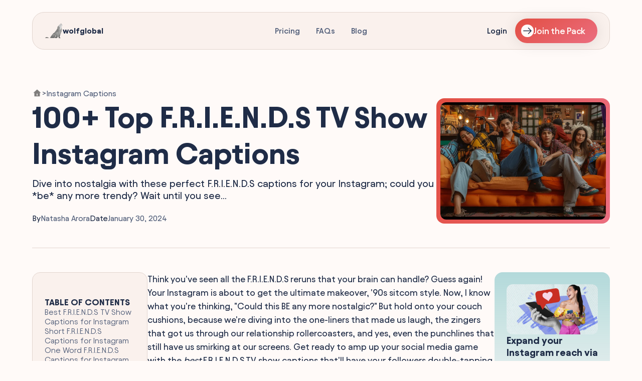

--- FILE ---
content_type: text/html
request_url: https://www.wolfglobal.org/blog/friends-tv-show-captions
body_size: 17994
content:
<!DOCTYPE html><!-- Last Published: Thu Aug 21 2025 19:53:49 GMT+0000 (Coordinated Universal Time) --><html data-wf-domain="www.wolfglobal.org" data-wf-page="670e55c21eb079983ebff9bd" data-wf-site="66a7af8f8653f9bcf0e28774" lang="en" data-wf-collection="670e55c11eb079983ebff9af" data-wf-item-slug="friends-tv-show-captions"><head><meta charset="utf-8"/><title>100+ F.R.I.E.N.D.S Instagram Captions [Nostalgic] | Wolf Global</title><meta content="Need epic F.R.I.E.N.D.S TV show captions? Get the best lines for Insta and rule your feed!" name="description"/><meta content="width=device-width, initial-scale=1" name="viewport"/><link href="https://cdn.prod.website-files.com/66a7af8f8653f9bcf0e28774/css/newwg.webflow.shared.e708fcd99.min.css" rel="stylesheet" type="text/css"/><script type="text/javascript">!function(o,c){var n=c.documentElement,t=" w-mod-";n.className+=t+"js",("ontouchstart"in o||o.DocumentTouch&&c instanceof DocumentTouch)&&(n.className+=t+"touch")}(window,document);</script><link href="https://cdn.prod.website-files.com/661a55fb62546db7965e85b9/662071ceafdb3983e0b93886_favicon-wolfglobal.png" rel="shortcut icon" type="image/x-icon"/><link href="https://cdn.prod.website-files.com/661a55fb62546db7965e85b9/662071da531cab63f69f4cb2_web-wolfglobal.png" rel="apple-touch-icon"/><script async="" src="https://www.googletagmanager.com/gtag/js?id=G-N8HT5Z9TVQ"></script><script type="text/javascript">window.dataLayer = window.dataLayer || [];function gtag(){dataLayer.push(arguments);}gtag('set', 'developer_id.dZGVlNj', true);gtag('js', new Date());gtag('config', 'G-N8HT5Z9TVQ');</script><!-- Google Tag Manager -->
<script>(function(w,d,s,l,i){w[l]=w[l]||[];w[l].push({'gtm.start':
new Date().getTime(),event:'gtm.js'});var f=d.getElementsByTagName(s)[0],
j=d.createElement(s),dl=l!='dataLayer'?'&l='+l:'';j.async=true;j.src=
'https://www.googletagmanager.com/gtm.js?id='+i+dl;f.parentNode.insertBefore(j,f);
})(window,document,'script','dataLayer','GTM-MQZPJHJ7');</script>
<!-- End Google Tag Manager -->

<script async src="https://pagead2.googlesyndication.com/pagead/js/adsbygoogle.js?client=ca-pub-5008297693564984"
     crossorigin="anonymous"></script><!-- [Attributes by Finsweet] Table of Contents -->
<script defer src="https://cdn.jsdelivr.net/npm/@finsweet/attributes-toc@1/toc.js"></script></head><body><section class="nav-track"><div class="navbar"><div class="nav-left"><div data-w-id="8d9efcf1-41bd-cf3d-a4e6-2d340e7e4693" class="mobile-hamburger-container"><img loading="lazy" src="https://cdn.prod.website-files.com/66a7af8f8653f9bcf0e28774/66a7af8f8653f9bcf0e287f2_Mobile%20Hamburger%20Menu.svg" alt="Mobile Menu Icon" class="mobile-hamburger"/></div><a href="/" class="nav-logo-link w-inline-block"><img loading="lazy" src="https://cdn.prod.website-files.com/66a7af8f8653f9bcf0e28774/66a7af8f8653f9bcf0e287ef_Wolf%20Global%2C%20Instagram%20Engagement%20Pods.webp" alt="Wolf Global Logo" class="nav-logo-image"/><div class="nav-logo-text">wolfglobal</div></a></div><div class="menu-links"><a href="/pricing" class="nav-link">Pricing</a><a href="/faqs" class="nav-link">FAQs</a><a href="/blog" class="nav-link">Blog</a></div><div class="nav-login-wrapper"><a href="https://app.wolfglobal.org/login" class="navigation-button hidemobile w-inline-block"><img loading="lazy" src="https://cdn.prod.website-files.com/66a7af8f8653f9bcf0e28774/66a8bb9ef98f8b0b2adb52f5_Sign-in%20Icon%20-%20Wolf%20Global.svg" alt="Sign-in Icon" class="icon-20px"/><div class="body-text">Login</div></a><div class="navigation-pipe"></div><a href="https://app.wolfglobal.org/login" class="nav-link login">Login</a><a href="https://app.wolfglobal.org/sign-up" data-w-id="8d9efcf1-41bd-cf3d-a4e6-2d340e7e46a8" class="check-it-out-button hide-mob w-inline-block"><img loading="lazy" src="https://cdn.prod.website-files.com/66a7af8f8653f9bcf0e28774/66a7af8f8653f9bcf0e288d6_Common%20-%20Button%20Right%20Icon.svg" alt="" class="button---right-arrow"/><div class="primary-button---text">Join the Pack</div></a></div></div><div class="mobile-drawer"><div class="mobile-menu-header"><a href="/" class="nav-logo-link w-inline-block"><img loading="lazy" src="https://cdn.prod.website-files.com/66a7af8f8653f9bcf0e28774/66a7af8f8653f9bcf0e287ef_Wolf%20Global%2C%20Instagram%20Engagement%20Pods.webp" alt="Wolf Global Logo" class="nav-logo-image"/><div>wolfglobal</div></a><a data-w-id="8d9efcf1-41bd-cf3d-a4e6-2d340e7e46af" href="#" class="mobile-menu-close-button w-inline-block"><img loading="lazy" src="https://cdn.prod.website-files.com/66a7af8f8653f9bcf0e28774/66a7af8f8653f9bcf0e287f3_Close%20Button%20Icon.svg" alt="Close Icon" class="icon-24px"/></a></div><div class="mobile-menu-section"><div class="mobile-menu-section-header"><div class="medium-text">APP</div><div class="avatar-row cleared"><div class="avatar-grouped"><img width="96" loading="lazy" alt="" src="https://cdn.prod.website-files.com/66a7af8f8653f9bcf0e28774/66a7af8f8653f9bcf0e2880f_Instagram%20Engagement%20Pods%20-%20Member%20Avatar%20-%201%20-%20Wolf%20Global.webp" class="avatar-image"/></div><div class="avatar-grouped"><img width="96" loading="lazy" alt="" src="https://cdn.prod.website-files.com/66a7af8f8653f9bcf0e28774/66a7af8f8653f9bcf0e28808_Wolf%20Global%20Instagram%20Pod%20Members%20Avatar%20-%202.webp" class="avatar-image"/></div><div class="avatar-grouped"><img width="96" loading="lazy" alt="" src="https://cdn.prod.website-files.com/66a7af8f8653f9bcf0e28774/66a7af8f8653f9bcf0e2880d_Wolf%20Global%20Pods%20Member%20Review%20Avatar%20-%203.webp" class="avatar-image"/></div></div></div><a href="https://app.wolfglobal.org/login" class="mobile-menu-button w-inline-block"><img loading="lazy" src="https://cdn.prod.website-files.com/66a7af8f8653f9bcf0e28774/66ae766c46ccc65bb4582a18_My%20Account.svg" alt="My Account Icon" class="icon-20px"/><div class="nav-link-mobile">Login</div></a><a href="https://app.wolfglobal.org/sign-up" class="mobile-menu-button w-inline-block"><img loading="lazy" src="https://cdn.prod.website-files.com/66a7af8f8653f9bcf0e28774/66b2971a92197b82abee3a45_Likes.svg" alt="Instagram Likes" class="icon-20px"/><div class="nav-link-mobile">Sign-Up / Register</div></a><a href="/pricing" class="mobile-menu-button w-inline-block"><img loading="lazy" src="https://cdn.prod.website-files.com/66a7af8f8653f9bcf0e28774/66ae2d07fe8b8c972e73f910_BoostLab%20My%20Orders%20Icon.svg" alt="Orders Icon" class="icon-20px"/><div class="nav-link-mobile">Pricing</div></a><a href="/faqs" class="mobile-menu-button w-inline-block"><img loading="lazy" src="https://cdn.prod.website-files.com/66a7af8f8653f9bcf0e28774/66ad409503a96fd398e47cd6_BoostLab-Icon.svg" alt="BoostLab Icon" class="icon-20px"/><div class="nav-link-mobile">FAQs</div></a></div><div class="mobile-menu-section"><div class="mobile-menu-section-header"><div class="medium-text">OTHER</div></div><a href="/blog" class="mobile-menu-button w-inline-block"><img loading="lazy" src="https://cdn.prod.website-files.com/66a7af8f8653f9bcf0e28774/66ab76a181e4169e4a820e36_Saves%20Icon.svg" alt="Instagram Saves Icon" class="icon-20px"/><div class="nav-link-mobile">Blogs &amp; Resources</div></a><a href="/contact" class="mobile-menu-button w-inline-block"><img loading="lazy" src="https://cdn.prod.website-files.com/66a7af8f8653f9bcf0e28774/66abc2b6efc927d4917249a8_Email%20Icon%20-%20Wolf%20Global.svg" alt="Email Icon" class="icon-20px"/><div class="nav-link-mobile">Contact Support</div></a></div><div class="spacing _128px"></div></div></section><div class="track"><div class="spacing _128px"></div><div class="spacing _48px"></div><section class="section"><div class="blog-post-header"><div class="breadcrumbs-wrapper"><a href="/" aria-label="Home Link" class="w-inline-block"><div class="breadcrumbs-home-image w-embed"><svg width="24" height="24" viewBox="0 0 24 24" fill="#1c1c1c;" xmlns="http://www.w3.org/2000/svg">
<path d="M18.6673 18.6668C18.6673 18.8878 18.5795 19.0997 18.4232 19.256C18.267 19.4123 18.055 19.5001 17.834 19.5001H6.16732C5.9463 19.5001 5.73434 19.4123 5.57806 19.256C5.42178 19.0997 5.33398 18.8878 5.33398 18.6668V11.1668H2.83398L11.4398 3.34343C11.5932 3.20383 11.7932 3.12646 12.0007 3.12646C12.2081 3.12646 12.4081 3.20383 12.5615 3.34343L21.1673 11.1668H18.6673V18.6668ZM11.1673 12.8334V17.8334H12.834V12.8334H11.1673Z" fill="#1c1c1c;"/>
</svg></div></a><div class="caption-text">&gt;</div><a href="/category/instagram-captions" class="breadcrumbs-text-link w-inline-block"><div class="body-text">Instagram Captions</div></a></div><div class="blog-header-wrapper"><div class="blog-header-content-container"><div class="heading-left"><h1 class="h1">100+ Top F.R.I.E.N.D.S TV Show Instagram Captions</h1><div class="spacing _12px"></div><div class="h6">Dive into nostalgia with these perfect F.R.I.E.N.D.S captions for your Instagram; could you *be* any more trendy? Wait until you see...</div><div class="spacing _24px"></div><div class="dates-container"><div class="date-published"><div class="body-text">By</div><a href="/author/natasha-arora" class="body-text">Natasha Arora</a></div><div class="date-published"><div class="body-text">Date</div><div class="body-text grey">January 30, 2024</div></div></div></div></div><div class="blog-featured-image-container"><img loading="lazy" src="https://cdn.prod.website-files.com/670e0ce761868ff9e8915a06/671659d0c5ac99ffb5f7e97b_65f863d2b8a8f574defc1727_i_Rh_Df05_L6_Hiw_P0ea_Ra_Ndz_K_Fhz225c8q_N_Ls4_Q_Am_W_Os_7a34c1de91.webp" alt="" class="blog-image"/></div></div></div><div class="spacing _48px mobile-opti"></div><div class="blog-divider-line"></div><div class="spacing _48px mobile-opti"></div><div class="content-container"><div class="blog-left-sticky"><div class="toc"><div class="toc_header"><div class="small-text">TABLE OF CONTENTS</div><img data-w-id="65cd361b-757d-89b7-9343-4c6e7f775bbb" loading="lazy" alt="Table of Contents Icon" src="https://cdn.prod.website-files.com/66a7af8f8653f9bcf0e28774/66a7af8f8653f9bcf0e288dd_Blog%20Post%20-%20Table%20of%20Content.svg" class="toc-icon"/></div><div class="toc_list"><a fs-toc-element="link" href="#" class="text-link">Active Heading</a></div></div></div><div class="main-content"><div fs-toc-hideurlhash="true" fs-toc-element="contents" fs-toc-offsettop="10rem" class="w-richtext"><p>Think you've seen all the F.R.I.E.N.D.S reruns that your brain can handle? Guess again! Your Instagram is about to get the ultimate makeover, '90s sitcom style. Now, I know what you're thinking, "Could this BE any more nostalgic?" But hold onto your couch cushions, because we're diving into the one-liners that made us laugh, the zingers that got us through our relationship rollercoasters, and yes, even the punchlines that still have us smirking at our screens. Get ready to amp up your social media game with the <em>best</em> F.R.I.E.N.D.S TV show captions that'll have your followers double-tapping faster than Joey can say "How you doin'?"</p><p>‍</p><h2 id="best-friends-tv-show-captions-for-instagram">Best F.R.I.E.N.D.S TV Show Captions for Instagram</h2><p>‍</p><p>Let's be real, who doesn't love a good throwback to the times when "Smelly Cat" was a chart-topper and "pivot" wasn't just a boring math term? If you're looking to sprinkle some nostalgic fun on your Instagram feed, you've stumbled onto the jackpot of captions. Especially for those shots with your lovable gang or a selfie that screams you're the real-life embodiment of Joey's "How you doin'?" Here are the absolute best, laugh-out-loud <em>Friends</em> TV show captions for your Instagram posts. So go ahead, make your followers double-tap faster than Ross can say "We were on a break!"</p><p>‍</p><ul><li>Could this selfie BE any cooler? 📸😎</li><li>Rocking a Rachel haircut since the '90s ✂️👩</li><li>Just a Monica looking for her Chandler ⛪👫</li><li>On a lobster quest like Ross and Rachel 🦞❤️</li><li>Smelly Cat, Smelly Cat, what are they feeding you? 🐱🎶</li><li>Sipping coffee at Central Perk ☕🛋️</li><li>Mastering Unagi, one selfie at a time 🐉🧘‍♂️</li><li>Pivot-ing my way through life 🔄📦</li><li>I'm not great at advice. Can I interest you in a sarcastic comment? 😏🗯️</li><li>When it hasn't been your day, your week, your month, or even your year... 📅😖</li><li>Could I BE wearing any more clothes? 👔🧥</li><li>My sandwich? MY SANDWICH?! 🥪😤</li><li>Finding my lobster in a sea of catfish 🦞🐟</li><li>They don't know that we know they know we know 🕵️‍♀️🤫</li><li>I'll be there for you, 'cause you're there for me too! 👯‍♂️🎵</li><li>Having a Phoebe Buffay kind of day 🌞🌻</li><li>Hey, how you doin'? 😉😜</li><li>This is my 'overjoyed to be wearing real pants' face 👖😐</li><li>Because no one told life was gonna be this way 👏👏👏👏</li><li>Moo point: It’s like a cow’s opinion, it just doesn’t matter 🐄🤷‍♂️<br>‍</li></ul><p>A snapshot with you and your friends deserves a caption that's as memorable as the TV show that taught us the true meaning of friendship.</p><p><strong>Fun Fact:</strong> Did you know Matt LeBlanc dislocated his shoulder while filming the episode "The One Where No One's Ready"? The show actually incorporated his injury into the storyline!</p><p>‍</p><h2 id="short-friends-captions-for-instagram">Short F.R.I.E.N.D.S Captions for Instagram</h2><p>‍</p><p>Are you even on Instagram if you haven't thrown out a F.R.I.E.N.D.S reference now and then? Don't worry, we've got you covered. Post that selfie or that squad pic with these snappy captions that'll have your followers double-tapping in Central Perk kind of joy. 😉☕</p><p>‍</p><ul><li>Could I <em>BE</em> any cuter? 📸😎</li><li>Oh. My. God. It's a twin! 👯‍♀️👯</li><li>Pivot your way to likes! 🔄👍</li><li>Welcome to the real world! It's terrible!Enjoy. 😅🌎</li><li>Isn't that just kick-you-in-the-crotch, spit-on-your-neck fantastic? 🤷‍♂️💥</li><li>I wish I could, but I don't want to. 🛋️🚫</li><li>Unagi (It's a state of total awareness) 🧘‍♂️🐟</li><li>We were on a break! 💔⏸️</li><li>How you doin'? 😉📈</li><li>I'm not great at the advice. Can I interest you in a sarcastic comment? 💬😏</li><li>They don't know that we know they know we know 🤫👀</li><li>Smelly Cat, Smelly Cat, what are they feeding you? 🐱🎶</li><li>I got off the plane ✈️❤️</li><li>I'm a neat guy 🧼👔</li><li>My lobsters 🦞❤️</li><li>This is all a moo point 🐄🤷‍♀️</li><li>Seven! Seven! Seven! 👏👏👏</li><li>You're my lobster 🦞💕</li><li>Regina Phalange at your service 🕵️‍♀️📛</li><li>That's not even a word! 📚❌<br>‍</li></ul><p>Remember, whether you're a Monica, Joey, or a little bit of all six characters rolled into one, your Instagram is the opening credits of your life. Let your followers know you're not just any TV show re-run – you're an all-time favorite episode. 🌟📺</p><p><strong>Fun Fact</strong>: Did you know that the orange couch in Central Perk was actually found by chance in the Warner Bros. studio basement? Talk about a lucky find for the ultimate chill spot! 🛋️🍀</p><p>‍</p><h2 id="one-word-friends-captions-for-instagram">One Word F.R.I.E.N.D.S Captions for Instagram</h2><p><img alt="" src="https://cdn.prod.website-files.com/670e0ce761868ff9e8915a06/675de47e43f63896ae67916d_671659d1c5ac99ffb5f7e99c_65f863d2b8a8f574defc172d_One_Word_FRIENDS_Captionsfor_Instagram_f0c27cb99c_cref4l.webp"></p><p>Ah, the '90s nostalgia wrapped up in quick quips, coffee cups, and Central Perk! Whether it's the thrill of a "Smelly Cat" serenade or the comfort of knowing that lobsters mate for life, there's a single word from <em>Friends</em> that'll fit your next 'gram just right. Get ready to channel your inner Gunther or embrace your group's Monica, because these one-word wonder captions are like, totally '90s—snappy, snazzy, and oh-so-Friends.</p><p>‍</p><ul><li>Pivot 🛋️🔄</li><li>Unagi 🥋🚨</li><li>Lobster 🦞💑</li><li>Howdy 🤠👋</li><li>Smelly 😾🎶</li><li>MooPoint 🐄🚫</li><li>GellerCup 🏆🏈</li><li>OhMyGod 😲💅</li><li>YadaYada 🔜🙊</li><li>NapPartners 😴👬</li><li>Buffay 🎸☮️</li><li>Wicked 🧙📚</li><li>Bamboozled 🎲🤯</li><li>Transponster 💼❓</li><li>Vegas 🎰💸</li><li>Chanberry 🍒👨‍🦰</li><li>Macadamias 🥜❤️</li><li>Duck 🦆🤝</li><li>Cheesecake 🍰🍴</li><li>HolidayArmadillo 🎄🦔<br>‍</li></ul><p>Whether you're channeling Phoebe's whimsy or Joey's love for food, these one-word captions pack a punch. They'll make your followers double-tap while chuckling at the throwback.</p><p>‍<strong>Fun fact</strong>, did you know "Unagi" is technically not a state of total awareness but eel sushi? Keep that in mind next time you're trying to impress with your martial arts skills!</p><p>‍</p><h2 id="funny-friends-captions-for-instagram">Funny F.R.I.E.N.D.S Captions for Instagram</h2><p>‍</p><p>So, you're scrolling through your camera roll, and bam! You've stumbled upon that photo that screams 'F.R.I.E.N.D.S'. Whether it's you and your lobster at a coffee shop or the one where you all wore matching Thanksgiving sweaters, you're about to make your Insta feed a hundred times cooler with some legendary pals humor. Not sure what to caption it with? I've got your back with some gut-busters right here! 🤣 So, slap these on your next post faster than Joey can say, "How you doin'?"</p><p>‍</p><ul><li>Could I <em>BE</em> any more in love with this crew? 🍕😂</li><li>Pivot your way into fun like only we can! 🛋️👯‍♂️</li><li>Smelly Cat serenade throwback 🐱🎤</li><li>They don't know that we know they know we know 😉🔍</li><li>Just a couple of Unagi experts here 🥋😏</li><li>Channeling my inner Regina Phalange today 🌎✈️</li><li>We're the ones with the routine, no big deal 💃🕺</li><li>Looking at my lobster like 💘🦞</li><li>On a scale from 1 to 10, I'm an 11... obviously! 🔟➕1️⃣</li><li>My sandwich?! MYYYY SANDWICH?! 🥪😱</li><li>Oh. My. God. It's the weekend! 😮💃</li><li>Could this photo <em>BE</em> any more epic? 📸🌟</li><li>When it hasn't been your day, your week, your month, or even your year... but you've still got this squad 👊👯‍♀️</li><li>Holiday Armadillo to the rescue! 🦎🎄</li><li>When life gives you lemons, make margaritas with your friends! 🍋🍹</li><li>Cupping like it's the 90s ☕🛋️</li><li>Rocking second-hand embarrassment like a badge of honor 🏅🤦‍♂️</li><li>Just your average Sunday funday with the dinosaurs 🦖📚</li><li>Ain't no party like a Central Perk party! ☕🎉</li><li>Serving cheesecake floor realness 🍰🍽️<br>‍</li></ul><p>When you've got captions that crack up your followers, you already win at Instagram. Flaunt that Friends love and let the double-taps pour in like Monica's marinara sauce!</p><p><strong>Fun Fact</strong>: Did you know the F.R.I.E.N.D.S series creators originally considered calling the show 'Insomnia Cafe'? Imagine trying to hashtag <em>that</em>! ☕😴</p><p>‍</p><h2 id="aesthetic-friends-captions-for-instagram">Aesthetic F.R.I.E.N.D.S Captions for Instagram</h2><p><img alt="" src="https://cdn.prod.website-files.com/670e0ce761868ff9e8915a06/675de47e43f63896ae67915c_671659d1c5ac99ffb5f7e9a2_65f863d2b8a8f574defc1729_Aesthetic_FRIENDS_Captionsfor_Instagram_6e7fff4db5_nltyy2.webp"></p><p>Get ready for a refresh on your 'Gram with the aesthetic vibes of your favorite New York squad. Whether you're lounging in a coffee shop like Central Perk, or pivoting couches up staircases, these captions will add that quintessential F.R.I.E.N.D.S charm to your posts.</p><p>‍</p><ul><li>Pivot your heart out on throwback Thursdays 🛋️🔄</li><li>Could I BE wearing any more clothes? 👔🤷</li><li>Smelly Cat, Smelly Cat, it's not your fault 🐱🎶</li><li>Welcome to the real world. It sucks. You're gonna love it! 👉❤️</li><li>Unagi is a state of total awareness 🍣🧘</li><li>I wish I could, but I don't want to 🛋️💁</li><li>We were on a break! 💔⏸️</li><li>How you doin'? 😎👋</li><li>He's her lobster 🦞❤️</li><li>I'm full, and yet I know if I stop eating this, I'll regret it. 🍕😌</li><li>I'm not so good with the advice... Can I interest you in a sarcastic comment? 🤔💬</li><li>No Uteruses, No Opinions 🚫🤰</li><li>Isn't that just kick-you-in-the-crotch, spit-on-your-neck fantastic? 🤕🤬</li><li>I don't even have a pla... 🤷‍♂️📝</li><li>They don't know that we know they know we know 🕵️‍♀️🤫</li><li>It's like all my life, everyone has always told me, 'You're a shoe!' 🥿❓</li><li>My sandwich?! 🥪😱</li><li>You're my lobster... Roll 🦞🍣</li><li>I'll be there for you, 'cause you're there for me too 🎵👭👬👫</li><li>See? He's her lobster! 🦞💓<br>‍</li></ul><p>Let your followers revel in the nostalgia of the most iconic six in television history. Tag your friends, reminisce about the 90s, and keep the spirit of F.R.I.E.N.D.S alive on your feed!</p><p><strong>Fun Fact:</strong> Did you know that the iconic "We were on a break!" line was actually improvised? Now that's a perfect snippet of sitcom magic for your next post!</p><p>‍</p><h2 id="clever-friends-captions-for-instagram">Clever F.R.I.E.N.D.S Captions for Instagram</h2><p><img alt="" src="https://cdn.prod.website-files.com/670e0ce761868ff9e8915a06/675de47e43f63896ae67915f_671659d1c5ac99ffb5f7e9a6_65f863d2b8a8f574defc1731_Clever_FRIENDS_Captionsfor_Instagram_ab1d79cad9_o7kehy.webp"></p><p>Ready for a laugh that'll make you spit out your coffee like Janice in full cackle mode? Look no further, cause we’ve rounded up some genius F.R.I.E.N.D.S captions that’ll slay your Instagram game. Just like Chandler can’t resist a sarcastic comment, we can’t resist delivering you these top-tier quips. Go on and sprinkle a little Central Perk magic on your feed!</p><p>‍</p><ul><li>Could I <em>be</em> wearing any more clothes? 👖😂</li><li>They don't know that we know they know we know 🕵️‍♀️🤫</li><li>Smelly cat, smelly cat, what are they feeding you? 🐈😷</li><li>Pivot! Pivot! Pivot! 🛋️🔄</li><li>I'm not great at the advice. Can I interest you in a sarcastic comment? 🤷🏽‍♂️💬</li><li>My sandwich? MY SANDWICH?! 🍞😡</li><li>Welcome to the real world. It sucks. You’re gonna love it! 🌎💔</li><li>I wish I could, but I don't want to 🛋️🚫</li><li>I'm full, and yet I know if I stop eating this I'll regret it. 🍕😌</li><li>We were on a break! 💔⏸️</li><li>He’s her lobster! 🦞💑</li><li>This is all a moo point. 🐄🤷</li><li>Unagi is a state of total awareness 🥋👀</li><li>Oh… my… God! 🫣😲</li><li>I'm an excellent secret-keeper. I have all of Rachel's other secrets just burning a hole in my pocket! 🔒😎</li><li>It's not that common, it doesn't happen to every guy and it is a big deal! 🙈😬</li><li>How you doin'? 😏🌹</li><li>Seven, seven, SEVEN! 🎲✨</li><li>You can’t just give up! Is that what a dinosaur would do? 🦖🛑</li><li>I don’t even have a ‘pla’ 🗺️😵<br>‍</li></ul><p>Get ready to have your friends double-tapping faster than Joey can devour a pizza. These captions give off that "I'm witty and I know it" vibe while your pics share the nostalgia.</p><p><strong>Fun Fact</strong>: Did you know that the iconic couch from Central Perk isn't actually orange? It's just constantly blushing from all the secrets it holds!</p><p>‍</p><h2 id="romantic-friends-captions-for-instagram">Romantic F.R.I.E.N.D.S Captions for Instagram</h2><p><img alt="" src="https://cdn.prod.website-files.com/670e0ce761868ff9e8915a06/675de47e43f63896ae679170_671659d1c5ac99ffb5f7e9a9_65f863d2b8a8f574defc172e_Romantic_FRIENDS_Captionsfor_Instagram_0283b46105_ut8dql.webp"></p><p>You're scrolling through your camera roll, and you find that perfect photo with your lobster. Hold on, did I just say lobster? Yep, because when you love someone as much as Ross loved Rachel, they're your lobster. Let's amp up those lovey-dovey posts with captions inspired by the most romantic moments from the greatest friends ever!</p><p>‍</p><ul><li>Could we BE any more in love? 😍💑</li><li>Found my lobster 🦞❤️</li><li>You're my person, and I'm not even trying to get a library book under your name 😂📚</li><li>"It's always been you, Rach" – Now it's always been us 🙌💖</li><li>Pivoting towards forever with you 🔄💍</li><li>Accidentally wearing leather pants on our date, but it's all good 'cause we're together 🔥👖</li><li>Our love story is sweeter than Rachel's traditional English trifle 🍰💕</li><li>You're the Joey to my pizza – and I don't share food! 🍕❤️</li><li>"We were on a break!" but now we're a forever thing 👫💋</li><li>Smelly Cat might not have a mate, but I'm so glad I have you 😸💘</li><li>You make me wanna be better than my Season 1 self 🌟😘</li><li>If love is a work of art, then our relationship is the Geller Cup of masterpieces 🏆💑</li><li>Like Chandler, I thought I was hopeless and awkward, but I found you ❤️️😉</li><li>So no one told you life was gonna be this way, but then I found you 🥁👫</li><li>Having coffee at Central Perk 'cause you're Central to my heart ☕❤️️</li><li>"Seven! Seven! Seven!" is the number of lifetimes I wanna spend with you 🎰💌</li><li>You're the Thanksgiving leftover sandwich to my Ross—I put a moist maker in this relationship 💏🍔</li><li>My love for you is like a giant poking device: playful, surprising, and out of a box ✌️❤️️</li><li>Grab a spoon, 'cause we're diving into this relationship together 🥄💓</li><li>From WENUS to lobsters, our love has all the quirky terms and all the feels 📈❤️️<br>‍</li></ul><p>And whether you're cuddling on the couch or declaring your love on a rainy airport runway, these captions are guaranteed to have your followers feeling all the romance!</p><p><strong>Fun Fact</strong>: Did you know that lobsters actually pair up and mate for life? This just makes Ross's declaration of Rachel as his lobster even more adorbs. 🦞💞</p><p>‍</p><h2 id="foodie-friends-captions-for-instagram">Foodie F.R.I.E.N.D.S Captions for Instagram</h2><p><img alt="" src="https://cdn.prod.website-files.com/670e0ce761868ff9e8915a06/675de47e43f63896ae679167_671659d1c5ac99ffb5f7e99f_65f863d2b8a8f574defc172f_Foodie_FRIENDS_Captionsfor_Instagram_d9724f052b_evtxaa.webp"></p><p>Let's be real, you've watched enough <em>F.R.I.E.N.D.S</em> to know that Joey doesn't share food and Monica could run a cleaning empire. These characters get food and cleanliness like no one else! So, whether you're posting a brunch pic or showcasing your spotless kitchen, here's a list of captions that'll resonate with your inner foodie and neat freak, <em>F.R.I.E.N.D.S</em> style. Get your stomachs and sponges ready!</p><p>‍</p><ul><li>Joey doesn't share food 🍕🚫</li><li>Monica's clean kitchen goals 🍴✨</li><li>Cheesecake on the floor, who cares anymore? 🍰😂</li><li>Could I BE eating any more? 🍔👀</li><li>If I'm gonna be an old, lonely man, I'm gonna need a thing. Like bread! 🥖🏃</li><li>You hung up on the pizza place? I don't hang up on your friends! 📞🍕</li><li>Little drops of heaven a.k.a Monica's cookies 🍪🙏</li><li>I'm not great at the advice. Can I interest you in a sarcastic comment and pie? 🍰😏</li><li>Thanksgiving with The Gellers 🦃💪</li><li>Whip up love like Monica 🍲❤️</li><li>You can't just give up! Is that what a dinosaur would do? 🦕🥗</li><li>Not just clean – Monica clean 🧽🌟</li><li>The One Where They Ate All the Thanksgiving Pie 🥧😋</li><li>Unagi... is it an eel or a state of total awareness? Sushi, anyone? 🍣😅</li><li>This is all a moo point, like a cow's opinion... it's moo! 🐮👌</li><li>Eating mac n’ cheese, because we don't want to be accused of losing our fun side! 🧀🎉</li><li>Welcome to the real world! It sucks. You’re gonna love it! Especially the food. 🌎😍</li><li>Rules of dessert: Always room for jello 🍮🤤</li><li>Can I interest you in more veggies? Said no one ever at my place. 🥕😉</li><li>Dinner guest rule #1: Always compliment the host’s potatoes! 🥔👍<br>‍</li></ul><p>Whether it's about stealing your roommate's sandwich or feasting like royalty, these F.R.I.E.N.D.S captions will sprinkle some nostalgia on your foodie adventures!</p><p><strong>Fun Fact:</strong> Did you know the iconic "Joey doesn't share food!" line was an actual ad-libbed quirk that Matt LeBlanc added to his character? Talk about a delicious twist! 📺👏</p><p>‍</p><h2 id="friendship-friends-captions-for-instagram">Friendship F.R.I.E.N.D.S Captions for Instagram</h2><p>‍</p><p>When you want to show off your squad goals on Instagram, what better way than to drop a caption that screams _friendship_— F.R.I.E.N.D.S-style. You've watched them, you've laughed with them, and you definitely wanted to grab a coffee at Central Perk with them. Now you can sprinkle a little bit of that iconic F.R.I.E.N.D.S magic on your feed. Let's roll!</p><p>‍</p><ul><li>Pivot your way into the friendship hall of fame 🛋️🔄</li><li>Could we <em>be</em> any closer? 👫🎩</li><li>Lobsters for life, because they mate for life 🦞💕</li><li>On a caffeine and laughter diet at Central Perk ☕😂</li><li>We don't share food, but we share memories 🍕🚫</li><li>Smelly cat serenade for your BFF 😼🎤</li><li>Finding my lobster in this sea of fish 🌊🦞</li><li>My sandwich? MY SANDWICH! 🥪😡</li><li>Not even a meat sweats challenge can tear us apart 🥩💪</li><li>Cheesecake thieves stick together 🍰🕵️‍♂️</li><li>Sipping cups of joe and spilling the tea ☕👀</li><li>Stuck in second gear, but at least we're together 🚗💨</li><li>Keeping each other's secrets better than the chick and the duck 🐥🐤</li><li>I'll be there for you, 'cause you're there for me too! 🎶🙌</li><li>My friendly neighborhood paleontologist 🦕🔍</li><li>More fun than a game of Bamboozled! ✨🤹</li><li>When the rain starts to pour like our inside jokes 🌧️😆</li><li>You're the Joey to my Chandler, minus the foosball table ⚽🚪</li><li>No Ugly Naked Guy could come between us 👀😲</li><li>Who needs a smelly cat when I have friends like you? 😸💖<br>‍</li></ul><p>Wrapping up this friend-splosion with some Central Perk-worthy snaps and your new captions, you're ready to conquer the 'gram, one coffee cup at a time.</p><p><strong>Fun Fact</strong>: Did you know that the orange sofa from Central Perk wasn't just a random prop? It was found in the Warner Bros. studio basement! Who knew that such a legendary piece of furniture was just lying around, waiting to become an icon! 🧡🛋️</p><p>‍</p><h2 id="inspirational-friends-captions-for-instagram">Inspirational F.R.I.E.N.D.S Captions for Instagram</h2><p>‍</p><p>Picture this: you're scrolling through your feed, and BAM! You’re hit with a wave of nostalgia and the urge to share some life wisdom wrapped in humor from your all-time favorite pals from Central Perk. Whether you're tackling a tough Monday or just need that extra espresso shot of motivation, these <strong>inspirational quotes from the friends series</strong> are your go-to for Instagram captions that’ll make your followers hit 'like' faster than Joey can say, "How you doin'?"</p><p>‍</p><ul><li>Pivot your perspective and conquer the day 🔄✊</li><li>Could I BE any more motivated for success? 💼🚀</li><li>Unagi is not just a state of awareness, it's a way of life 🧘💡</li><li>Smelly Cat, Smelly Cat, it's not your fault - and neither are bad days 🐱❌</li><li>Sometimes life feels like it's stuck in second gear, but tomorrow is another day ⚙️🌅</li><li>Embrace your inner lobster and find love that lasts 🦞❤️</li><li>Your job's a joke, you're broke, but your love life’s D.O.A? Hang in there! 💔👍</li><li>Welcome to the real world! It sucks but you’re gonna love it 👋🌎</li><li>Dress like you’re going to meet your arch-nemesis today 👔🦹‍♂️</li><li>My sandwich? MY SANDWICH?! Claim your goals like Joey and his sandwich 😤🥪</li><li>Oh. My. God. You're capable of achieving anything, sweetie 😲🌟</li><li>Be like Phoebe: run weird, live wild, and never apologize for your spirit 🏃‍♀️🔥</li><li>Keep calm and just keep yelling 'PIVOT' until life goes your way 🗣️🔄</li><li>When it hasn't been your day, your week, your month, or even your year - team up with friends 🤝🛋️</li><li>No Uterus, No Opinion - stand firm in your beliefs 💪🚫</li><li>On a break from reality? Use dreams to fuel your drive 🌙💭</li><li>Like Joey with scripts, dive into life and read the signs 📚👀</li><li>Your career might not be a 'transponster' but that doesn't mean you shouldn’t try new things 📊🚀</li><li>Be bold. Be brave. Be ready for your next sandwich challenge 🌟🥪</li><li>Every odd job on your resume is just a plot twist towards your dream career 🔄💼<br>‍</li></ul><p>Just remember, whether you're dealing with an uncooperative couch or a coffee shop crush, a dash of inspiration from our beloved F.R.I.E.N.D.S will always perk things up!</p><p><strong>Fun Fact:</strong> Did you know that 'Friends' continues to inspire new generations with its timeless humor and surprisingly profound insights on life and love? You're carrying a torch that's been shining bright since the '90s! 📺💡</p><p>‍</p><h2 id="friends-throwback-captions-for-instagram">F.R.I.E.N.D.S Throwback Captions for Instagram</h2><p>‍</p><p>Flashback to the '90s and early 2000s when your favorite group of six New Yorkers stole our hearts and gave us endless laughs. You wanna capture that classic feel in your Insta feed? Here we go, picture this: You're lounging on your sofa, binge-watching those iconic Friends episodes that make your heart feel like it's covered in a warm, nostalgia-flavored blanket. Got the picture? Now, what you need is the <em>perfect</em> caption to seal in that throwback vibe. Let's dive into some nostalgia with captions inspired by the show's classic moments and the oh-so-talked-about <em>friends reunion special quotes</em>!</p><p>‍</p><ul><li>Pivot into the weekend like Ross 🔊🔄</li><li>Could I BE wearing any more clothes? 👔🎩</li><li>Smelly Cat, Smelly Cat, what are they feeding you? 🐱🎶</li><li>How you doin'? 😉🍕</li><li>I'm not so good with the advice, can I interest you in a sarcastic comment? 🤷‍♂️😏</li><li>We were on a break! 💔⏸</li><li>I wish I could, but I don't want to 🚫🛋</li><li>They don't know that we know they know we know 🕵️‍♀️🗝</li><li>Oh. My. God. It's Janice's voice again 📣😱</li><li>Seven, Seven, SEVEN! ✋✌️🎉</li><li>My sandwich? MY SANDWICH?! 🥪😤</li><li>Yeah, it's like a cow's opinion. It just doesn't matter. It's 'moo' 🐮❌</li><li>I don't even have a 'pla' 🤔📅</li><li>Not just clean, Monica clean 🧼✨</li><li>Isn't that just kick-you-in-the-crotch, spit-on-your-neck fantastic? 😬🥾</li><li>I got off the plane ✈️😊</li><li>You're over me? When were you... under me? 🙃👀</li><li>He's her lobster 🦞❤️</li><li>This is all a moo point 🐄🚫</li><li>It's like you're always stuck in second gear 🚗💨<br>‍</li></ul><p>So, whether you're chilling with your own squad or just reminiscing on the greatest sitcom of all times, these captions will bring all the Friends feels to your IG. Don't forget, your real life friends are just as important, so tag them!</p><p><strong>Fun Fact</strong>: Did you know that the Friends theme song almost wasn't "I'll Be There for You" by The Rembrandts? It could have been R.E.M.'s "Shiny Happy People"! Now, imagine that. 🤔🎼</p><p>‍</p><h2 id="holiday-themed-friends-captions-for-instagram">Holiday-Themed F.R.I.E.N.D.S Captions for Instagram</h2><p>‍</p><p>You're about to make your holidays even merrier with these themed captions straight from your favorite Central Perk gang! Get ready to spice up your Instagram with quotes that'll have your friends double-tapping faster than Joey can say, "How you doin'?" on Thanksgiving.</p><p>‍</p><ul><li>Grateful for food, friends, and Joey’s maternity pants 🍗🦃</li><li>This Halloween, I’m just here for the BOOze and Phoebe’s songs 👻🎃</li><li>Could I <em>BE</em> more in the holiday spirit? 🎄✨</li><li>Monica says, "Happy Turkey Day! May your potatoes be plenty and your in-laws be absent" 🥔🚫</li><li>Not even Ross’s Holiday Armadillo is as festive as me 🎅🏽🦔</li><li>Channeling my inner Chandler to escape this Thanksgiving dinner 🏃💨</li><li>“It’s Thanksgiving, not Truth Day!” - hide those secrets and pass the gravy! 🤫🍲</li><li>PIVOT your way into the New Year with Chandler and Ross 🔄🎉</li><li>Got my Santa outfit on; now, who wants to jingle these bells? 🎅🔔</li><li>No ugly Christmas sweater can outshine Phoebe’s charisma 🎄😁</li><li>Ross's Thanksgiving sandwich, the one with the Moist Maker, but, you know, Halloween edition 🥪🎃</li><li>This Halloween, I'm going as Joey – food, good vibes, and lots of charm! 🍔😏</li><li>Not even a Thanksgiving turkey on my head can steal my spotlight today 🦃🌟</li><li>Could my New Year's resolutions BE more ambitious? 🥂🍾</li><li>Just call me the Holiday Armadillo, Santa's Tex-Mex friend! 🎅🏽🌮</li><li>All I want for Christmas is to find my lobster like Ross 🦞💞</li><li>Let the 'Friends' Thanksgiving flashbacks begin! Spoiler: We don't share food 🙅🍴</li><li>A Halloween so spooky, not even Ross’s 'Spud-nik' costume could outdo it 👨‍🚀🕸️</li><li>“Isn’t that just kick-you-in-the-crotch, spit-on-your-neck fantastic?” —the holidays with Monica 🎉🤦‍♀️</li><li>Dancing through the holidays with the routine courtesy of Monica and Ross 💃🕺<br>‍</li></ul><p>Happy holidays, folks! Now go slay your Insta game with these festive captions!</p><p><strong>Fun Fact</strong>: Did you know that Ross's iconic 'Holiday Armadillo' was just as much a surprise to the audience as it was to Ben? Their reactions were totally genuine! 🎅🏽🦔🎬</p><p>‍</p><h2 id="faqs-on-friends-instagram-captions">FAQs on FRIENDS&nbsp;Instagram Captions</h2><h3 id="q-what-are-some-short-friends-tv-show-captions">Q: What are some short Friends TV show captions?</h3><p>A: Feelin' like the fourth member of the trio from <em>Friends</em> with my buds.</p><h3 id="q-can-you-suggest-friends-tv-show-captions-to-use-with-friends">Q: Can you suggest Friends TV show captions to use with friends?</h3><p>A: Laughing all day with my lobsters, just like in <em>Friends.</em></p><h3 id="q-what-are-some-funny-friends-tv-show-captions">Q: What are some funny Friends TV show captions?</h3><p>A: "Could we BE any more hilarious?" <em>Friends</em> humor wins every time.</p><h3 id="q-do-you-have-friends-tv-show-captions-for-instagram">Q: Do you have Friends TV show captions for Instagram?</h3><p>A: Instagram’s Central Perk crew – could our posts be any cooler?</p><h3 id="q-what-friends-series-quotes-work-for-an-instagram-bio">Q: What Friends series quotes work for an Instagram bio?</h3><p>A: "Welcome to the real world. It sucks. You’re gonna love it!" – Monica Geller.</p><h3 id="q-can-you-share-friends-tv-show-quotes-about-life">Q: Can you share Friends TV show quotes about life?</h3><p>A: "It's like all my life everyone has always told me, 'You're a shoe! You're a shoe! You're a shoe!' Well, what if I don't want to be a shoe?" – Rachel Green.</p><h3 id="q-what-is-the-most-famous-line-from-friends">Q: What is the most famous line from Friends?</h3><p>A: "How you doin'?" – Joey Tribbiani. It's a classic!</p><h3 id="q-what-is-the-caption-for-friends">Q: What is the caption for friends?</h3><p>A: Through thick and thin, you're my family. That's what friends are for!</p><h3 id="q-what-is-the-slogan-of-the-tv-show-friends">Q: What is the slogan of the TV show Friends?</h3><p>A: "I'll be there for you," because that's what friends are all about.</p><h3 id="q-what-was-the-meaningful-quote-from-friends">Q: What was the meaningful quote from Friends?</h3><p>A: "When it hasn't been your day, your week, your month, or even your year, I'll be there for you." – Theme Song.</p><p>‍</p><h2 id="final-words">Final Words</h2><p>So, you've scrolled through a train car's worth of killer F.R.I.E.N.D.S TV show captions perfect for Instagram—short and sweet ones, one-liners to tickle your funny bone, and those that bring out all the feels. We’ve dived into everything from the nostalgia-packed throwbacks to holiday zingers that make every post #SquadGoals worthy.</p><p>Your feed's about to get a whole lot cooler with these gems. Just remember, when it comes to social media, it's all about sharing the moments that mean the most with a dash of good ol' humor, just like our favorite New Yorkers taught us. Now, go ahead and sprinkle some F.R.I.E.N.D.S magic on your Insta world!</p><p>Could there BE any better way to sign off than with your favorite F.R.I.E.N.D.S TV show captions letting your followers know that they're your lobsters? Didn't think so! 🦞</p></div></div><div class="desktop-cta---blog---sticky"><div class="desktop-cta-content"><img src="https://cdn.prod.website-files.com/66a7af8f8653f9bcf0e28774/66a7af8f8653f9bcf0e28830_Wolf%20Global%20-%20Buy%20Instagram%20Views.webp" loading="lazy" alt="Buy Instagram Likes, Views and Comments" class="cms-sticky-cta-image"/><div class="h6"><strong>Expand your Instagram reach via a private network of creators</strong></div></div><a href="/" data-w-id="9f23a295-bb7d-3b66-89dd-f96f03bfa820" class="check-it-out-button w-inline-block"><img loading="lazy" src="https://cdn.prod.website-files.com/66a7af8f8653f9bcf0e28774/66a7af8f8653f9bcf0e288d6_Common%20-%20Button%20Right%20Icon.svg" alt="" class="button---right-arrow"/><div class="primary-button---text">Check it Out</div></a></div></div></section><div class="spacing _128px"></div><section class="section"><div data-w-id="0593a2d1-732d-0d07-02d5-e95e98ab3439" style="opacity:0" class="cta-element"><div class="group-cta-avatar-wrapper"><div class="avatar-row"><div class="avatar-grouped"><img src="https://cdn.prod.website-files.com/66a7af8f8653f9bcf0e28774/66afdbdf027cbabd9ab36e02_Instagram%20Profile%20Photo%20(4).webp" loading="lazy" width="96" alt="" class="avatar-image"/></div><div class="avatar-grouped"><img src="https://cdn.prod.website-files.com/66a7af8f8653f9bcf0e28774/66afdbdff3a8ba197135a438_Instagram%20Profile%20Photo%20(7).webp" loading="lazy" width="96" alt="" class="avatar-image"/></div><div class="avatar-grouped"><img src="https://cdn.prod.website-files.com/66a7af8f8653f9bcf0e28774/66afdbdf14f21affe670c751_Instagram%20Profile%20Photo%20(10).webp" loading="lazy" width="96" alt="" class="avatar-image"/></div></div><div class="caption-text">Over <strong>90,000</strong> people<br/>use Wolf Global</div></div><div class="large-text">A community of Instagram influencers and bloggers?<br/>Could it be real?</div><a href="/instagram-pods" data-w-id="ab6dc51f-21cd-41b2-ac8f-79e112704d28" class="check-it-out-button w-inline-block"><img loading="lazy" src="https://cdn.prod.website-files.com/66a7af8f8653f9bcf0e28774/66a7af8f8653f9bcf0e288d6_Common%20-%20Button%20Right%20Icon.svg" alt="" class="button---right-arrow"/><div class="primary-button---text">Check it Out</div></a></div></section><div class="spacing _128px"></div><section class="section"><div class="heading-centered"><h2 class="h3">Similar Reads</h2></div></section><div class="spacing _48px"></div><section class="section"><div class="w-dyn-list"><div role="list" class="trio-cards w-dyn-items"><div role="listitem" class="w-dyn-item"><a href="/blog/christmas-instagram-captions" class="blog-card w-inline-block"><img loading="lazy" src="https://cdn.prod.website-files.com/670e0ce761868ff9e8915a06/670f8f15a00205c29372e6fb_Christmas%20Captions%20for%20Instagram%20(2).webp" alt="" sizes="100vw" srcset="https://cdn.prod.website-files.com/670e0ce761868ff9e8915a06/670f8f15a00205c29372e6fb_Christmas%20Captions%20for%20Instagram%20(2)-p-500.webp 500w, https://cdn.prod.website-files.com/670e0ce761868ff9e8915a06/670f8f15a00205c29372e6fb_Christmas%20Captions%20for%20Instagram%20(2)-p-800.webp 800w, https://cdn.prod.website-files.com/670e0ce761868ff9e8915a06/670f8f15a00205c29372e6fb_Christmas%20Captions%20for%20Instagram%20(2)-p-1080.webp 1080w, https://cdn.prod.website-files.com/670e0ce761868ff9e8915a06/670f8f15a00205c29372e6fb_Christmas%20Captions%20for%20Instagram%20(2).webp 1456w" class="blog-card-image"/><div class="blog-card---content"><div class="blog-card---content---top"><div class="body-text">September 30, 2024</div><div>I</div><div class="body-text">Aria Ohlsson</div></div><div class="large-text">200+ Festive and Jolly Christmas Instagram Captions</div></div></a></div><div role="listitem" class="w-dyn-item"><a href="/blog/pre-wedding-instagram-captions" class="blog-card w-inline-block"><img loading="lazy" src="https://cdn.prod.website-files.com/670e0ce761868ff9e8915a06/6716828ff5fb6350d685054e_90_Pre_Wedding_Captionsfor_Perfect_Insta_Posts_920bd7f2e2.webp" alt="" class="blog-card-image"/><div class="blog-card---content"><div class="blog-card---content---top"><div class="body-text">May 29, 2024</div><div>I</div><div class="body-text">Isabella Kai</div></div><div class="large-text">90+ Pre-Wedding Captions for Perfect Insta Posts</div></div></a></div><div role="listitem" class="w-dyn-item"><a href="/blog/camera-roll-instagram-captions" class="blog-card w-inline-block"><img loading="lazy" src="https://cdn.prod.website-files.com/670e0ce761868ff9e8915a06/6716828beac8f504a34b35c3_100_Camera_Roll_Captionsto_Elevate_Your_Insta_0b5c969c86.webp" alt="" class="blog-card-image"/><div class="blog-card---content"><div class="blog-card---content---top"><div class="body-text">May 29, 2024</div><div>I</div><div class="body-text">Isabella Kai</div></div><div class="large-text">100+ Camera Roll Captions to Elevate Your Insta</div></div></a></div></div></div></section><div class="spacing _128px"></div><section class="section"><div class="footer-top-wrapper"><div class="footer-column"><a href="/" class="nav-logo-link w-inline-block"><img src="https://cdn.prod.website-files.com/66a7af8f8653f9bcf0e28774/66a7af8f8653f9bcf0e287ef_Wolf%20Global%2C%20Instagram%20Engagement%20Pods.webp" loading="lazy" alt="Wolf Global Logo" class="nav-logo-image"/><div>wolfglobal</div></a><div class="body-text">Est. 2017</div></div><div class="footer-column"><div class="body-text bold">QUICK LINKS</div><a href="/instagram-pods" class="footer-text-link">Instagram Pods</a><a href="/faqs" class="footer-text-link">FAQs</a><a href="/blog" class="footer-text-link">Blog</a><a href="/about-us" class="footer-text-link">About Us</a></div><div class="footer-column"><div class="body-text bold">APP</div><a href="/pricing" class="footer-text-link">Pricing</a><a href="https://www.wolfglobal.org/legal/refund-policy" class="footer-text-link">Refund Policy</a><a href="/contact" class="footer-text-link">Contact Support</a><a href="/reviews" class="footer-text-link">Reviews</a></div></div><div class="spacing _128px"></div><div class="footer-divider-line"></div><div class="footer-bottom-wrapper"><div class="footer-copyright"><div class="caption-text">Copyright © 2023 Fresh Engagements Corporate Services Provider</div><div class="veritical-divider-pipe"></div><a href="https://www.wolfglobal.org/legal/privacy-policy" class="footer-disclaimer-link">Privacy Policy</a><div class="veritical-divider-pipe"></div><a href="https://www.wolfglobal.org/legal/terms-of-service" class="footer-disclaimer-link">Terms &amp; Conditions</a></div><div class="footer-icon-wrapper"><img src="https://cdn.prod.website-files.com/66a7af8f8653f9bcf0e28774/66a7af8f8653f9bcf0e28803_Footer%20-%20Norton%20Secure.svg" loading="lazy" alt="Wolf Global Norton Secure Icon" class="icon-24px"/><img src="https://cdn.prod.website-files.com/66a7af8f8653f9bcf0e28774/66a7af8f8653f9bcf0e28804_Footer%20-%20SSL%20Encrypted.svg" loading="lazy" alt="Wolf Global SSL Encryption Icon" class="icon-24px"/></div></div></section></div><div data-w-id="c35128d9-c82f-95bd-1c97-aee2cf9d33cf" style="-webkit-transform:translate3d(0, 0px, 0) scale3d(1, 1, 1) rotateX(0) rotateY(0) rotateZ(0) skew(0, 0);-moz-transform:translate3d(0, 0px, 0) scale3d(1, 1, 1) rotateX(0) rotateY(0) rotateZ(0) skew(0, 0);-ms-transform:translate3d(0, 0px, 0) scale3d(1, 1, 1) rotateX(0) rotateY(0) rotateZ(0) skew(0, 0);transform:translate3d(0, 0px, 0) scale3d(1, 1, 1) rotateX(0) rotateY(0) rotateZ(0) skew(0, 0);display:none" class="mobile-cta---blog---footer"><img src="https://cdn.prod.website-files.com/66a7af8f8653f9bcf0e28774/66a7af8f8653f9bcf0e28831_Wolf%20Global%20-%20Buy%20Instagram%20Likes.webp" loading="lazy" alt="Buy Instagram Likes, Views and Comments" class="mobile-cta---footer---image"/><div class="mobile-cta---container"><div class="body-text bold"><strong>Expand your Instagram reach via a private network of influencers</strong></div><a href="/" class="mobile-cta-button w-inline-block"><div class="primary-button---text">Check it Out</div></a></div><div data-w-id="c35128d9-c82f-95bd-1c97-aee2cf9d33d0" class="mobile-cta-close-button"><img loading="lazy" src="https://cdn.prod.website-files.com/66a7af8f8653f9bcf0e28774/66a7af8f8653f9bcf0e287f3_Close%20Button%20Icon.svg" alt="Close Icon" class="mobile-ad-close-icon"/></div></div><script src="https://d3e54v103j8qbb.cloudfront.net/js/jquery-3.5.1.min.dc5e7f18c8.js?site=66a7af8f8653f9bcf0e28774" type="text/javascript" integrity="sha256-9/aliU8dGd2tb6OSsuzixeV4y/faTqgFtohetphbbj0=" crossorigin="anonymous"></script><script src="https://cdn.prod.website-files.com/66a7af8f8653f9bcf0e28774/js/webflow.schunk.36b8fb49256177c8.js" type="text/javascript"></script><script src="https://cdn.prod.website-files.com/66a7af8f8653f9bcf0e28774/js/webflow.schunk.e7dac1ee766f84a2.js" type="text/javascript"></script><script src="https://cdn.prod.website-files.com/66a7af8f8653f9bcf0e28774/js/webflow.0f877d94.7d04827989fd8000.js" type="text/javascript"></script><script src="https://min30327.github.io/luxy.js/dist/js/luxy.js"></script>

<script charset="utf-8">  
 var isMobile = /iPhone|iPad|Android/i.test(navigator.userAgent);
 if (!isMobile) {
      luxy.init({
        wrapper: '#luxy',
        wrapperSpeed: 0.065,
       
    });
 }
 </script></body></html>

--- FILE ---
content_type: text/html; charset=utf-8
request_url: https://www.google.com/recaptcha/api2/aframe
body_size: 182
content:
<!DOCTYPE HTML><html><head><meta http-equiv="content-type" content="text/html; charset=UTF-8"></head><body><script nonce="bMySDobNH3ic9RuDZh_fPw">/** Anti-fraud and anti-abuse applications only. See google.com/recaptcha */ try{var clients={'sodar':'https://pagead2.googlesyndication.com/pagead/sodar?'};window.addEventListener("message",function(a){try{if(a.source===window.parent){var b=JSON.parse(a.data);var c=clients[b['id']];if(c){var d=document.createElement('img');d.src=c+b['params']+'&rc='+(localStorage.getItem("rc::a")?sessionStorage.getItem("rc::b"):"");window.document.body.appendChild(d);sessionStorage.setItem("rc::e",parseInt(sessionStorage.getItem("rc::e")||0)+1);localStorage.setItem("rc::h",'1768848021058');}}}catch(b){}});window.parent.postMessage("_grecaptcha_ready", "*");}catch(b){}</script></body></html>

--- FILE ---
content_type: text/css
request_url: https://cdn.prod.website-files.com/66a7af8f8653f9bcf0e28774/css/newwg.webflow.shared.e708fcd99.min.css
body_size: 19465
content:
html{-webkit-text-size-adjust:100%;-ms-text-size-adjust:100%;font-family:sans-serif}body{margin:0}article,aside,details,figcaption,figure,footer,header,hgroup,main,menu,nav,section,summary{display:block}audio,canvas,progress,video{vertical-align:baseline;display:inline-block}audio:not([controls]){height:0;display:none}[hidden],template{display:none}a{background-color:#0000}a:active,a:hover{outline:0}abbr[title]{border-bottom:1px dotted}b,strong{font-weight:700}dfn{font-style:italic}h1{margin:.67em 0;font-size:2em}mark{color:#000;background:#ff0}small{font-size:80%}sub,sup{vertical-align:baseline;font-size:75%;line-height:0;position:relative}sup{top:-.5em}sub{bottom:-.25em}img{border:0}svg:not(:root){overflow:hidden}hr{box-sizing:content-box;height:0}pre{overflow:auto}code,kbd,pre,samp{font-family:monospace;font-size:1em}button,input,optgroup,select,textarea{color:inherit;font:inherit;margin:0}button{overflow:visible}button,select{text-transform:none}button,html input[type=button],input[type=reset]{-webkit-appearance:button;cursor:pointer}button[disabled],html input[disabled]{cursor:default}button::-moz-focus-inner,input::-moz-focus-inner{border:0;padding:0}input{line-height:normal}input[type=checkbox],input[type=radio]{box-sizing:border-box;padding:0}input[type=number]::-webkit-inner-spin-button,input[type=number]::-webkit-outer-spin-button{height:auto}input[type=search]{-webkit-appearance:none}input[type=search]::-webkit-search-cancel-button,input[type=search]::-webkit-search-decoration{-webkit-appearance:none}legend{border:0;padding:0}textarea{overflow:auto}optgroup{font-weight:700}table{border-collapse:collapse;border-spacing:0}td,th{padding:0}@font-face{font-family:webflow-icons;src:url([data-uri])format("truetype");font-weight:400;font-style:normal}[class^=w-icon-],[class*=\ w-icon-]{speak:none;font-variant:normal;text-transform:none;-webkit-font-smoothing:antialiased;-moz-osx-font-smoothing:grayscale;font-style:normal;font-weight:400;line-height:1;font-family:webflow-icons!important}.w-icon-slider-right:before{content:""}.w-icon-slider-left:before{content:""}.w-icon-nav-menu:before{content:""}.w-icon-arrow-down:before,.w-icon-dropdown-toggle:before{content:""}.w-icon-file-upload-remove:before{content:""}.w-icon-file-upload-icon:before{content:""}*{box-sizing:border-box}html{height:100%}body{color:#333;background-color:#fff;min-height:100%;margin:0;font-family:Arial,sans-serif;font-size:14px;line-height:20px}img{vertical-align:middle;max-width:100%;display:inline-block}html.w-mod-touch *{background-attachment:scroll!important}.w-block{display:block}.w-inline-block{max-width:100%;display:inline-block}.w-clearfix:before,.w-clearfix:after{content:" ";grid-area:1/1/2/2;display:table}.w-clearfix:after{clear:both}.w-hidden{display:none}.w-button{color:#fff;line-height:inherit;cursor:pointer;background-color:#3898ec;border:0;border-radius:0;padding:9px 15px;text-decoration:none;display:inline-block}input.w-button{-webkit-appearance:button}html[data-w-dynpage] [data-w-cloak]{color:#0000!important}.w-code-block{margin:unset}pre.w-code-block code{all:inherit}.w-optimization{display:contents}.w-webflow-badge,.w-webflow-badge>img{box-sizing:unset;width:unset;height:unset;max-height:unset;max-width:unset;min-height:unset;min-width:unset;margin:unset;padding:unset;float:unset;clear:unset;border:unset;border-radius:unset;background:unset;background-image:unset;background-position:unset;background-size:unset;background-repeat:unset;background-origin:unset;background-clip:unset;background-attachment:unset;background-color:unset;box-shadow:unset;transform:unset;direction:unset;font-family:unset;font-weight:unset;color:unset;font-size:unset;line-height:unset;font-style:unset;font-variant:unset;text-align:unset;letter-spacing:unset;-webkit-text-decoration:unset;text-decoration:unset;text-indent:unset;text-transform:unset;list-style-type:unset;text-shadow:unset;vertical-align:unset;cursor:unset;white-space:unset;word-break:unset;word-spacing:unset;word-wrap:unset;transition:unset}.w-webflow-badge{white-space:nowrap;cursor:pointer;box-shadow:0 0 0 1px #0000001a,0 1px 3px #0000001a;visibility:visible!important;opacity:1!important;z-index:2147483647!important;color:#aaadb0!important;overflow:unset!important;background-color:#fff!important;border-radius:3px!important;width:auto!important;height:auto!important;margin:0!important;padding:6px!important;font-size:12px!important;line-height:14px!important;text-decoration:none!important;display:inline-block!important;position:fixed!important;inset:auto 12px 12px auto!important;transform:none!important}.w-webflow-badge>img{position:unset;visibility:unset!important;opacity:1!important;vertical-align:middle!important;display:inline-block!important}h1,h2,h3,h4,h5,h6{margin-bottom:10px;font-weight:700}h1{margin-top:20px;font-size:38px;line-height:44px}h2{margin-top:20px;font-size:32px;line-height:36px}h3{margin-top:20px;font-size:24px;line-height:30px}h4{margin-top:10px;font-size:18px;line-height:24px}h5{margin-top:10px;font-size:14px;line-height:20px}h6{margin-top:10px;font-size:12px;line-height:18px}p{margin-top:0;margin-bottom:10px}blockquote{border-left:5px solid #e2e2e2;margin:0 0 10px;padding:10px 20px;font-size:18px;line-height:22px}figure{margin:0 0 10px}figcaption{text-align:center;margin-top:5px}ul,ol{margin-top:0;margin-bottom:10px;padding-left:40px}.w-list-unstyled{padding-left:0;list-style:none}.w-embed:before,.w-embed:after{content:" ";grid-area:1/1/2/2;display:table}.w-embed:after{clear:both}.w-video{width:100%;padding:0;position:relative}.w-video iframe,.w-video object,.w-video embed{border:none;width:100%;height:100%;position:absolute;top:0;left:0}fieldset{border:0;margin:0;padding:0}button,[type=button],[type=reset]{cursor:pointer;-webkit-appearance:button;border:0}.w-form{margin:0 0 15px}.w-form-done{text-align:center;background-color:#ddd;padding:20px;display:none}.w-form-fail{background-color:#ffdede;margin-top:10px;padding:10px;display:none}label{margin-bottom:5px;font-weight:700;display:block}.w-input,.w-select{color:#333;vertical-align:middle;background-color:#fff;border:1px solid #ccc;width:100%;height:38px;margin-bottom:10px;padding:8px 12px;font-size:14px;line-height:1.42857;display:block}.w-input::placeholder,.w-select::placeholder{color:#999}.w-input:focus,.w-select:focus{border-color:#3898ec;outline:0}.w-input[disabled],.w-select[disabled],.w-input[readonly],.w-select[readonly],fieldset[disabled] .w-input,fieldset[disabled] .w-select{cursor:not-allowed}.w-input[disabled]:not(.w-input-disabled),.w-select[disabled]:not(.w-input-disabled),.w-input[readonly],.w-select[readonly],fieldset[disabled]:not(.w-input-disabled) .w-input,fieldset[disabled]:not(.w-input-disabled) .w-select{background-color:#eee}textarea.w-input,textarea.w-select{height:auto}.w-select{background-color:#f3f3f3}.w-select[multiple]{height:auto}.w-form-label{cursor:pointer;margin-bottom:0;font-weight:400;display:inline-block}.w-radio{margin-bottom:5px;padding-left:20px;display:block}.w-radio:before,.w-radio:after{content:" ";grid-area:1/1/2/2;display:table}.w-radio:after{clear:both}.w-radio-input{float:left;margin:3px 0 0 -20px;line-height:normal}.w-file-upload{margin-bottom:10px;display:block}.w-file-upload-input{opacity:0;z-index:-100;width:.1px;height:.1px;position:absolute;overflow:hidden}.w-file-upload-default,.w-file-upload-uploading,.w-file-upload-success{color:#333;display:inline-block}.w-file-upload-error{margin-top:10px;display:block}.w-file-upload-default.w-hidden,.w-file-upload-uploading.w-hidden,.w-file-upload-error.w-hidden,.w-file-upload-success.w-hidden{display:none}.w-file-upload-uploading-btn{cursor:pointer;background-color:#fafafa;border:1px solid #ccc;margin:0;padding:8px 12px;font-size:14px;font-weight:400;display:flex}.w-file-upload-file{background-color:#fafafa;border:1px solid #ccc;flex-grow:1;justify-content:space-between;margin:0;padding:8px 9px 8px 11px;display:flex}.w-file-upload-file-name{font-size:14px;font-weight:400;display:block}.w-file-remove-link{cursor:pointer;width:auto;height:auto;margin-top:3px;margin-left:10px;padding:3px;display:block}.w-icon-file-upload-remove{margin:auto;font-size:10px}.w-file-upload-error-msg{color:#ea384c;padding:2px 0;display:inline-block}.w-file-upload-info{padding:0 12px;line-height:38px;display:inline-block}.w-file-upload-label{cursor:pointer;background-color:#fafafa;border:1px solid #ccc;margin:0;padding:8px 12px;font-size:14px;font-weight:400;display:inline-block}.w-icon-file-upload-icon,.w-icon-file-upload-uploading{width:20px;margin-right:8px;display:inline-block}.w-icon-file-upload-uploading{height:20px}.w-container{max-width:940px;margin-left:auto;margin-right:auto}.w-container:before,.w-container:after{content:" ";grid-area:1/1/2/2;display:table}.w-container:after{clear:both}.w-container .w-row{margin-left:-10px;margin-right:-10px}.w-row:before,.w-row:after{content:" ";grid-area:1/1/2/2;display:table}.w-row:after{clear:both}.w-row .w-row{margin-left:0;margin-right:0}.w-col{float:left;width:100%;min-height:1px;padding-left:10px;padding-right:10px;position:relative}.w-col .w-col{padding-left:0;padding-right:0}.w-col-1{width:8.33333%}.w-col-2{width:16.6667%}.w-col-3{width:25%}.w-col-4{width:33.3333%}.w-col-5{width:41.6667%}.w-col-6{width:50%}.w-col-7{width:58.3333%}.w-col-8{width:66.6667%}.w-col-9{width:75%}.w-col-10{width:83.3333%}.w-col-11{width:91.6667%}.w-col-12{width:100%}.w-hidden-main{display:none!important}@media screen and (max-width:991px){.w-container{max-width:728px}.w-hidden-main{display:inherit!important}.w-hidden-medium{display:none!important}.w-col-medium-1{width:8.33333%}.w-col-medium-2{width:16.6667%}.w-col-medium-3{width:25%}.w-col-medium-4{width:33.3333%}.w-col-medium-5{width:41.6667%}.w-col-medium-6{width:50%}.w-col-medium-7{width:58.3333%}.w-col-medium-8{width:66.6667%}.w-col-medium-9{width:75%}.w-col-medium-10{width:83.3333%}.w-col-medium-11{width:91.6667%}.w-col-medium-12{width:100%}.w-col-stack{width:100%;left:auto;right:auto}}@media screen and (max-width:767px){.w-hidden-main,.w-hidden-medium{display:inherit!important}.w-hidden-small{display:none!important}.w-row,.w-container .w-row{margin-left:0;margin-right:0}.w-col{width:100%;left:auto;right:auto}.w-col-small-1{width:8.33333%}.w-col-small-2{width:16.6667%}.w-col-small-3{width:25%}.w-col-small-4{width:33.3333%}.w-col-small-5{width:41.6667%}.w-col-small-6{width:50%}.w-col-small-7{width:58.3333%}.w-col-small-8{width:66.6667%}.w-col-small-9{width:75%}.w-col-small-10{width:83.3333%}.w-col-small-11{width:91.6667%}.w-col-small-12{width:100%}}@media screen and (max-width:479px){.w-container{max-width:none}.w-hidden-main,.w-hidden-medium,.w-hidden-small{display:inherit!important}.w-hidden-tiny{display:none!important}.w-col{width:100%}.w-col-tiny-1{width:8.33333%}.w-col-tiny-2{width:16.6667%}.w-col-tiny-3{width:25%}.w-col-tiny-4{width:33.3333%}.w-col-tiny-5{width:41.6667%}.w-col-tiny-6{width:50%}.w-col-tiny-7{width:58.3333%}.w-col-tiny-8{width:66.6667%}.w-col-tiny-9{width:75%}.w-col-tiny-10{width:83.3333%}.w-col-tiny-11{width:91.6667%}.w-col-tiny-12{width:100%}}.w-widget{position:relative}.w-widget-map{width:100%;height:400px}.w-widget-map label{width:auto;display:inline}.w-widget-map img{max-width:inherit}.w-widget-map .gm-style-iw{text-align:center}.w-widget-map .gm-style-iw>button{display:none!important}.w-widget-twitter{overflow:hidden}.w-widget-twitter-count-shim{vertical-align:top;text-align:center;background:#fff;border:1px solid #758696;border-radius:3px;width:28px;height:20px;display:inline-block;position:relative}.w-widget-twitter-count-shim *{pointer-events:none;-webkit-user-select:none;user-select:none}.w-widget-twitter-count-shim .w-widget-twitter-count-inner{text-align:center;color:#999;font-family:serif;font-size:15px;line-height:12px;position:relative}.w-widget-twitter-count-shim .w-widget-twitter-count-clear{display:block;position:relative}.w-widget-twitter-count-shim.w--large{width:36px;height:28px}.w-widget-twitter-count-shim.w--large .w-widget-twitter-count-inner{font-size:18px;line-height:18px}.w-widget-twitter-count-shim:not(.w--vertical){margin-left:5px;margin-right:8px}.w-widget-twitter-count-shim:not(.w--vertical).w--large{margin-left:6px}.w-widget-twitter-count-shim:not(.w--vertical):before,.w-widget-twitter-count-shim:not(.w--vertical):after{content:" ";pointer-events:none;border:solid #0000;width:0;height:0;position:absolute;top:50%;left:0}.w-widget-twitter-count-shim:not(.w--vertical):before{border-width:4px;border-color:#75869600 #5d6c7b #75869600 #75869600;margin-top:-4px;margin-left:-9px}.w-widget-twitter-count-shim:not(.w--vertical).w--large:before{border-width:5px;margin-top:-5px;margin-left:-10px}.w-widget-twitter-count-shim:not(.w--vertical):after{border-width:4px;border-color:#fff0 #fff #fff0 #fff0;margin-top:-4px;margin-left:-8px}.w-widget-twitter-count-shim:not(.w--vertical).w--large:after{border-width:5px;margin-top:-5px;margin-left:-9px}.w-widget-twitter-count-shim.w--vertical{width:61px;height:33px;margin-bottom:8px}.w-widget-twitter-count-shim.w--vertical:before,.w-widget-twitter-count-shim.w--vertical:after{content:" ";pointer-events:none;border:solid #0000;width:0;height:0;position:absolute;top:100%;left:50%}.w-widget-twitter-count-shim.w--vertical:before{border-width:5px;border-color:#5d6c7b #75869600 #75869600;margin-left:-5px}.w-widget-twitter-count-shim.w--vertical:after{border-width:4px;border-color:#fff #fff0 #fff0;margin-left:-4px}.w-widget-twitter-count-shim.w--vertical .w-widget-twitter-count-inner{font-size:18px;line-height:22px}.w-widget-twitter-count-shim.w--vertical.w--large{width:76px}.w-background-video{color:#fff;height:500px;position:relative;overflow:hidden}.w-background-video>video{object-fit:cover;z-index:-100;background-position:50%;background-size:cover;width:100%;height:100%;margin:auto;position:absolute;inset:-100%}.w-background-video>video::-webkit-media-controls-start-playback-button{-webkit-appearance:none;display:none!important}.w-background-video--control{background-color:#0000;padding:0;position:absolute;bottom:1em;right:1em}.w-background-video--control>[hidden]{display:none!important}.w-slider{text-align:center;clear:both;-webkit-tap-highlight-color:#0000;tap-highlight-color:#0000;background:#ddd;height:300px;position:relative}.w-slider-mask{z-index:1;white-space:nowrap;height:100%;display:block;position:relative;left:0;right:0;overflow:hidden}.w-slide{vertical-align:top;white-space:normal;text-align:left;width:100%;height:100%;display:inline-block;position:relative}.w-slider-nav{z-index:2;text-align:center;-webkit-tap-highlight-color:#0000;tap-highlight-color:#0000;height:40px;margin:auto;padding-top:10px;position:absolute;inset:auto 0 0}.w-slider-nav.w-round>div{border-radius:100%}.w-slider-nav.w-num>div{font-size:inherit;line-height:inherit;width:auto;height:auto;padding:.2em .5em}.w-slider-nav.w-shadow>div{box-shadow:0 0 3px #3336}.w-slider-nav-invert{color:#fff}.w-slider-nav-invert>div{background-color:#2226}.w-slider-nav-invert>div.w-active{background-color:#222}.w-slider-dot{cursor:pointer;background-color:#fff6;width:1em;height:1em;margin:0 3px .5em;transition:background-color .1s,color .1s;display:inline-block;position:relative}.w-slider-dot.w-active{background-color:#fff}.w-slider-dot:focus{outline:none;box-shadow:0 0 0 2px #fff}.w-slider-dot:focus.w-active{box-shadow:none}.w-slider-arrow-left,.w-slider-arrow-right{cursor:pointer;color:#fff;-webkit-tap-highlight-color:#0000;tap-highlight-color:#0000;-webkit-user-select:none;user-select:none;width:80px;margin:auto;font-size:40px;position:absolute;inset:0;overflow:hidden}.w-slider-arrow-left [class^=w-icon-],.w-slider-arrow-right [class^=w-icon-],.w-slider-arrow-left [class*=\ w-icon-],.w-slider-arrow-right [class*=\ w-icon-]{position:absolute}.w-slider-arrow-left:focus,.w-slider-arrow-right:focus{outline:0}.w-slider-arrow-left{z-index:3;right:auto}.w-slider-arrow-right{z-index:4;left:auto}.w-icon-slider-left,.w-icon-slider-right{width:1em;height:1em;margin:auto;inset:0}.w-slider-aria-label{clip:rect(0 0 0 0);border:0;width:1px;height:1px;margin:-1px;padding:0;position:absolute;overflow:hidden}.w-slider-force-show{display:block!important}.w-dropdown{text-align:left;z-index:900;margin-left:auto;margin-right:auto;display:inline-block;position:relative}.w-dropdown-btn,.w-dropdown-toggle,.w-dropdown-link{vertical-align:top;color:#222;text-align:left;white-space:nowrap;margin-left:auto;margin-right:auto;padding:20px;text-decoration:none;position:relative}.w-dropdown-toggle{-webkit-user-select:none;user-select:none;cursor:pointer;padding-right:40px;display:inline-block}.w-dropdown-toggle:focus{outline:0}.w-icon-dropdown-toggle{width:1em;height:1em;margin:auto 20px auto auto;position:absolute;top:0;bottom:0;right:0}.w-dropdown-list{background:#ddd;min-width:100%;display:none;position:absolute}.w-dropdown-list.w--open{display:block}.w-dropdown-link{color:#222;padding:10px 20px;display:block}.w-dropdown-link.w--current{color:#0082f3}.w-dropdown-link:focus{outline:0}@media screen and (max-width:767px){.w-nav-brand{padding-left:10px}}.w-lightbox-backdrop{cursor:auto;letter-spacing:normal;text-indent:0;text-shadow:none;text-transform:none;visibility:visible;white-space:normal;word-break:normal;word-spacing:normal;word-wrap:normal;color:#fff;text-align:center;z-index:2000;opacity:0;-webkit-user-select:none;-moz-user-select:none;-webkit-tap-highlight-color:transparent;background:#000000e6;outline:0;font-family:Helvetica Neue,Helvetica,Ubuntu,Segoe UI,Verdana,sans-serif;font-size:17px;font-style:normal;font-weight:300;line-height:1.2;list-style:disc;position:fixed;inset:0;-webkit-transform:translate(0)}.w-lightbox-backdrop,.w-lightbox-container{-webkit-overflow-scrolling:touch;height:100%;overflow:auto}.w-lightbox-content{height:100vh;position:relative;overflow:hidden}.w-lightbox-view{opacity:0;width:100vw;height:100vh;position:absolute}.w-lightbox-view:before{content:"";height:100vh}.w-lightbox-group,.w-lightbox-group .w-lightbox-view,.w-lightbox-group .w-lightbox-view:before{height:86vh}.w-lightbox-frame,.w-lightbox-view:before{vertical-align:middle;display:inline-block}.w-lightbox-figure{margin:0;position:relative}.w-lightbox-group .w-lightbox-figure{cursor:pointer}.w-lightbox-img{width:auto;max-width:none;height:auto}.w-lightbox-image{float:none;max-width:100vw;max-height:100vh;display:block}.w-lightbox-group .w-lightbox-image{max-height:86vh}.w-lightbox-caption{text-align:left;text-overflow:ellipsis;white-space:nowrap;background:#0006;padding:.5em 1em;position:absolute;bottom:0;left:0;right:0;overflow:hidden}.w-lightbox-embed{width:100%;height:100%;position:absolute;inset:0}.w-lightbox-control{cursor:pointer;background-position:50%;background-repeat:no-repeat;background-size:24px;width:4em;transition:all .3s;position:absolute;top:0}.w-lightbox-left{background-image:url([data-uri]);display:none;bottom:0;left:0}.w-lightbox-right{background-image:url([data-uri]);display:none;bottom:0;right:0}.w-lightbox-close{background-image:url([data-uri]);background-size:18px;height:2.6em;right:0}.w-lightbox-strip{white-space:nowrap;padding:0 1vh;line-height:0;position:absolute;bottom:0;left:0;right:0;overflow:auto hidden}.w-lightbox-item{box-sizing:content-box;cursor:pointer;width:10vh;padding:2vh 1vh;display:inline-block;-webkit-transform:translate(0,0)}.w-lightbox-active{opacity:.3}.w-lightbox-thumbnail{background:#222;height:10vh;position:relative;overflow:hidden}.w-lightbox-thumbnail-image{position:absolute;top:0;left:0}.w-lightbox-thumbnail .w-lightbox-tall{width:100%;top:50%;transform:translateY(-50%)}.w-lightbox-thumbnail .w-lightbox-wide{height:100%;left:50%;transform:translate(-50%)}.w-lightbox-spinner{box-sizing:border-box;border:5px solid #0006;border-radius:50%;width:40px;height:40px;margin-top:-20px;margin-left:-20px;animation:.8s linear infinite spin;position:absolute;top:50%;left:50%}.w-lightbox-spinner:after{content:"";border:3px solid #0000;border-bottom-color:#fff;border-radius:50%;position:absolute;inset:-4px}.w-lightbox-hide{display:none}.w-lightbox-noscroll{overflow:hidden}@media (min-width:768px){.w-lightbox-content{height:96vh;margin-top:2vh}.w-lightbox-view,.w-lightbox-view:before{height:96vh}.w-lightbox-group,.w-lightbox-group .w-lightbox-view,.w-lightbox-group .w-lightbox-view:before{height:84vh}.w-lightbox-image{max-width:96vw;max-height:96vh}.w-lightbox-group .w-lightbox-image{max-width:82.3vw;max-height:84vh}.w-lightbox-left,.w-lightbox-right{opacity:.5;display:block}.w-lightbox-close{opacity:.8}.w-lightbox-control:hover{opacity:1}}.w-lightbox-inactive,.w-lightbox-inactive:hover{opacity:0}.w-richtext:before,.w-richtext:after{content:" ";grid-area:1/1/2/2;display:table}.w-richtext:after{clear:both}.w-richtext[contenteditable=true]:before,.w-richtext[contenteditable=true]:after{white-space:initial}.w-richtext ol,.w-richtext ul{overflow:hidden}.w-richtext .w-richtext-figure-selected.w-richtext-figure-type-video div:after,.w-richtext .w-richtext-figure-selected[data-rt-type=video] div:after,.w-richtext .w-richtext-figure-selected.w-richtext-figure-type-image div,.w-richtext .w-richtext-figure-selected[data-rt-type=image] div{outline:2px solid #2895f7}.w-richtext figure.w-richtext-figure-type-video>div:after,.w-richtext figure[data-rt-type=video]>div:after{content:"";display:none;position:absolute;inset:0}.w-richtext figure{max-width:60%;position:relative}.w-richtext figure>div:before{cursor:default!important}.w-richtext figure img{width:100%}.w-richtext figure figcaption.w-richtext-figcaption-placeholder{opacity:.6}.w-richtext figure div{color:#0000;font-size:0}.w-richtext figure.w-richtext-figure-type-image,.w-richtext figure[data-rt-type=image]{display:table}.w-richtext figure.w-richtext-figure-type-image>div,.w-richtext figure[data-rt-type=image]>div{display:inline-block}.w-richtext figure.w-richtext-figure-type-image>figcaption,.w-richtext figure[data-rt-type=image]>figcaption{caption-side:bottom;display:table-caption}.w-richtext figure.w-richtext-figure-type-video,.w-richtext figure[data-rt-type=video]{width:60%;height:0}.w-richtext figure.w-richtext-figure-type-video iframe,.w-richtext figure[data-rt-type=video] iframe{width:100%;height:100%;position:absolute;top:0;left:0}.w-richtext figure.w-richtext-figure-type-video>div,.w-richtext figure[data-rt-type=video]>div{width:100%}.w-richtext figure.w-richtext-align-center{clear:both;margin-left:auto;margin-right:auto}.w-richtext figure.w-richtext-align-center.w-richtext-figure-type-image>div,.w-richtext figure.w-richtext-align-center[data-rt-type=image]>div{max-width:100%}.w-richtext figure.w-richtext-align-normal{clear:both}.w-richtext figure.w-richtext-align-fullwidth{text-align:center;clear:both;width:100%;max-width:100%;margin-left:auto;margin-right:auto;display:block}.w-richtext figure.w-richtext-align-fullwidth>div{padding-bottom:inherit;display:inline-block}.w-richtext figure.w-richtext-align-fullwidth>figcaption{display:block}.w-richtext figure.w-richtext-align-floatleft{float:left;clear:none;margin-right:15px}.w-richtext figure.w-richtext-align-floatright{float:right;clear:none;margin-left:15px}.w-nav{z-index:1000;background:#ddd;position:relative}.w-nav:before,.w-nav:after{content:" ";grid-area:1/1/2/2;display:table}.w-nav:after{clear:both}.w-nav-brand{float:left;color:#333;text-decoration:none;position:relative}.w-nav-link{vertical-align:top;color:#222;text-align:left;margin-left:auto;margin-right:auto;padding:20px;text-decoration:none;display:inline-block;position:relative}.w-nav-link.w--current{color:#0082f3}.w-nav-menu{float:right;position:relative}[data-nav-menu-open]{text-align:center;background:#c8c8c8;min-width:200px;position:absolute;top:100%;left:0;right:0;overflow:visible;display:block!important}.w--nav-link-open{display:block;position:relative}.w-nav-overlay{width:100%;display:none;position:absolute;top:100%;left:0;right:0;overflow:hidden}.w-nav-overlay [data-nav-menu-open]{top:0}.w-nav[data-animation=over-left] .w-nav-overlay{width:auto}.w-nav[data-animation=over-left] .w-nav-overlay,.w-nav[data-animation=over-left] [data-nav-menu-open]{z-index:1;top:0;right:auto}.w-nav[data-animation=over-right] .w-nav-overlay{width:auto}.w-nav[data-animation=over-right] .w-nav-overlay,.w-nav[data-animation=over-right] [data-nav-menu-open]{z-index:1;top:0;left:auto}.w-nav-button{float:right;cursor:pointer;-webkit-tap-highlight-color:#0000;tap-highlight-color:#0000;-webkit-user-select:none;user-select:none;padding:18px;font-size:24px;display:none;position:relative}.w-nav-button:focus{outline:0}.w-nav-button.w--open{color:#fff;background-color:#c8c8c8}.w-nav[data-collapse=all] .w-nav-menu{display:none}.w-nav[data-collapse=all] .w-nav-button,.w--nav-dropdown-open,.w--nav-dropdown-toggle-open{display:block}.w--nav-dropdown-list-open{position:static}@media screen and (max-width:991px){.w-nav[data-collapse=medium] .w-nav-menu{display:none}.w-nav[data-collapse=medium] .w-nav-button{display:block}}@media screen and (max-width:767px){.w-nav[data-collapse=small] .w-nav-menu{display:none}.w-nav[data-collapse=small] .w-nav-button{display:block}.w-nav-brand{padding-left:10px}}@media screen and (max-width:479px){.w-nav[data-collapse=tiny] .w-nav-menu{display:none}.w-nav[data-collapse=tiny] .w-nav-button{display:block}}.w-tabs{position:relative}.w-tabs:before,.w-tabs:after{content:" ";grid-area:1/1/2/2;display:table}.w-tabs:after{clear:both}.w-tab-menu{position:relative}.w-tab-link{vertical-align:top;text-align:left;cursor:pointer;color:#222;background-color:#ddd;padding:9px 30px;text-decoration:none;display:inline-block;position:relative}.w-tab-link.w--current{background-color:#c8c8c8}.w-tab-link:focus{outline:0}.w-tab-content{display:block;position:relative;overflow:hidden}.w-tab-pane{display:none;position:relative}.w--tab-active{display:block}@media screen and (max-width:479px){.w-tab-link{display:block}}.w-ix-emptyfix:after{content:""}@keyframes spin{0%{transform:rotate(0)}to{transform:rotate(360deg)}}.w-dyn-empty{background-color:#ddd;padding:10px}.w-dyn-hide,.w-dyn-bind-empty,.w-condition-invisible{display:none!important}.wf-layout-layout{display:grid}@font-face{font-family:Avantt;src:url(https://cdn.prod.website-files.com/66a7af8f8653f9bcf0e28774/66a7af8f8653f9bcf0e2879f_Avantt-Medium.woff2)format("woff2");font-weight:500;font-style:normal;font-display:swap}@font-face{font-family:Avantt;src:url(https://cdn.prod.website-files.com/66a7af8f8653f9bcf0e28774/66a7af8f8653f9bcf0e287a0_Avantt-Regular.woff2)format("woff2");font-weight:400;font-style:normal;font-display:swap}@font-face{font-family:Avantt;src:url(https://cdn.prod.website-files.com/66a7af8f8653f9bcf0e28774/66a7af8f8653f9bcf0e287a1_Avantt-Bold.woff2)format("woff2");font-weight:700;font-style:normal;font-display:swap}@font-face{font-family:Avantt;src:url(https://cdn.prod.website-files.com/66a7af8f8653f9bcf0e28774/66a7af8f8653f9bcf0e287a2_Avantt-SemiBold.woff2)format("woff2");font-weight:600;font-style:normal;font-display:swap}:root{--d-tokens--surface--primary:var(--primitives--colors--light--100);--d-tokens--text--primary:var(--primitives--colors--dark--200);--d-tokens--typography--4xl:3.75rem;--d-tokens--typography--3xl:3rem;--d-tokens--typography--2xl:2.5rem;--d-tokens--typography--large:1.5rem;--d-tokens--text--secondary:var(--primitives--colors--dark--100);--d-tokens--text--invert:var(--primitives--colors--light--100);--d-tokens--typography--small:1.125rem;--d-tokens--typography--base:1rem;--d-tokens--border--light:var(--primitives--colors--light--300);--d-tokens--radius--avatar:var(--primitives--radius--2xl);--d-tokens--radius--button:var(--primitives--radius--2xl);--d-tokens--border--primary:var(--primitives--colors--light--400);--d-tokens--typography--xs:.875rem;--primitives--spacing--1:8px;--primitives--spacing--3:24px;--d-tokens--typography--medium:1.25rem;--d-tokens--typography--xl:2rem;--d-tokens--surface--bento--red:var(--primitives--colors--brand--red);--d-tokens--surface--bento--teal:var(--primitives--colors--brand--teal);--d-tokens--surface--bento--bee-yellow:var(--primitives--colors--brand--bee-yellow);--d-tokens--radius--card:var(--primitives--radius--large);--d-tokens--icon--beige:var(--primitives--colors--light--600);--d-tokens--surface--button--light:var(--primitives--colors--light--200);--d-tokens--surface--bento--watermelon:var(--primitives--colors--brand--watermelon);--d-tokens--surface--bento--blue:var(--primitives--colors--dark--200);--primitives--spacing--2:16px;--d-tokens--surface--secondary:var(--primitives--colors--light--200);--d-tokens--surface--bento--dark:var(--primitives--colors--dark--100);--d-tokens--text--bee-yellow:var(--primitives--colors--brand--bee-yellow);--d-tokens--border--red:var(--primitives--colors--brand--red);--primitives--radius--large:16px;--primitives--colors--light--100:#fffaf8;--primitives--radius--xl:24px;--d-tokens--border--bee-yellow:var(--primitives--colors--brand--bee-yellow);--primitives--colors--brand--teal:#008f95;--primitives--radius--medium:8px;--primitives--colors--brand--red:#e24e42;--primitives--colors--brand--watermelon:#eb6e80;--primitives--colors--brand--bee-yellow:#e9b000;--primitives--radius--2xl:128px;--d-tokens--border--dark:var(--primitives--colors--dark--200);--d-tokens--spacing--small:var(--primitives--spacing--2);--d-tokens--border--teal:var(--primitives--colors--brand--teal);--d-tokens--border--secondary:var(--primitives--colors--dark--100);--avantt:Avantt,sans-serif;--d-tokens--icon--light:var(--primitives--colors--light--100);--d-tokens--icon--dark:var(--primitives--colors--dark--200);--d-tokens--icon--red:var(--primitives--colors--brand--red);--d-tokens--radius--navigation:var(--primitives--radius--xl);--d-tokens--spacing--none:0px;--d-tokens--spacing--xxs:var(--primitives--spacing--0);--d-tokens--spacing--xs:var(--primitives--spacing--1);--d-tokens--spacing--medium:var(--primitives--spacing--3);--d-tokens--spacing--large:var(--primitives--spacing--6);--d-tokens--spacing--xl:var(--primitives--spacing--8);--d-tokens--spacing--2xl:var(--primitives--spacing--9);--d-tokens--spacing--3xl:var(--primitives--spacing--10);--d-tokens--spacing--4xl:var(--primitives--spacing--11);--d-tokens--spacing--5xl:var(--primitives--spacing--12);--d-tokens--surface--invert:var(--primitives--colors--dark--200);--d-tokens--surface--beige:var(--primitives--colors--light--500);--d-tokens--surface--bento--beige:var(--primitives--colors--light--400);--d-tokens--surface--button--dark:var(--primitives--colors--dark--200);--d-tokens--text--link:var(--primitives--colors--brand--red);--d-tokens--text--teal:var(--primitives--colors--brand--teal);--d-tokens--text--red:var(--primitives--colors--brand--red);--d-tokens--typography--title--xs:0px;--d-tokens--typography--title--small:0px;--d-tokens--typography--title--medium:0px;--d-tokens--typography--title--large:0px;--d-tokens--typography--title--xl:0px;--d-tokens--typography--title--2xl:0px;--primitives--colors--dark--100:#525f7a;--primitives--colors--dark--200:#1f2c47;--primitives--colors--light--200:#faf1ed;--primitives--colors--light--300:#f7e9e3;--primitives--colors--light--400:#e2d5cf;--primitives--colors--light--500:#ecd3c8;--primitives--colors--light--600:#c9ac9f;--primitives--colors--semantic--positive:#76ba7d;--primitives--colors--semantic--neutral:#fa897b;--primitives--colors--semantic--negative:#ffdd94;--primitives--radius--small:4px;--primitives--spacing--0:4px;--primitives--spacing--4:32px;--primitives--spacing--5:40px;--primitives--spacing--6:48px;--primitives--spacing--7:56px;--primitives--spacing--8:64px;--primitives--spacing--9:96px;--primitives--spacing--10:128px;--primitives--spacing--11:164px;--primitives--spacing--12:196px}.w-layout-blockcontainer{max-width:940px;margin-left:auto;margin-right:auto;display:block}.w-layout-grid{grid-row-gap:16px;grid-column-gap:16px;grid-template-rows:auto auto;grid-template-columns:1fr 1fr;grid-auto-columns:1fr;display:grid}@media screen and (max-width:991px){.w-layout-blockcontainer{max-width:728px}}@media screen and (max-width:767px){.w-layout-blockcontainer{max-width:none}}body{background-color:var(--d-tokens--surface--primary);color:var(--d-tokens--text--primary);font-family:Avantt,sans-serif;font-size:16px;line-height:1.2}h1{font-size:var(--d-tokens--typography--4xl);margin-top:20px;margin-bottom:10px;font-weight:700;line-height:1.2}h2{font-size:var(--d-tokens--typography--3xl);margin-top:24px;margin-bottom:16px;font-weight:700;line-height:1.2}h5{font-size:var(--d-tokens--typography--large);font-weight:400;line-height:1.2}p{margin-bottom:24px;font-size:18px;font-weight:500;line-height:1.5}a{color:var(--d-tokens--text--secondary);text-decoration:underline}li{margin-bottom:8px;font-size:18px;line-height:1.5}img{display:inline-block}figure{min-width:100%;margin-bottom:10px}.track{padding-left:5%;padding-right:5%}.utility-page-wrap{justify-content:center;align-items:center;width:100vw;max-width:100%;height:100vh;max-height:100%;display:flex}.utility-page-content{text-align:center;flex-direction:column;width:260px;display:flex}.utility-page-form{flex-direction:column;align-items:stretch;display:flex}.section{width:100%;max-width:1200px;margin-left:auto;margin-right:auto}.avatar-image{object-fit:cover;border-radius:100px;width:100%;height:100%}.primary-button---text{color:var(--d-tokens--text--invert);font-size:var(--d-tokens--typography--small);font-weight:600}.icon-24px{justify-content:center;align-items:center;width:24px;height:24px;display:flex}.avatar-row{justify-content:flex-start;align-items:center;margin-left:0;display:flex}.avatar-row.cleared{padding-right:16px}.avatar-row.padding{margin-right:24px}.icon-20px{width:20px;height:20px}.avatar-grouped{border:4px solid var(--d-tokens--border--light);border-radius:var(--d-tokens--radius--avatar);width:48px;height:48px;margin-right:-16px;position:relative;overflow:hidden}.primary-button{grid-column-gap:12px;grid-row-gap:12px;border-radius:var(--d-tokens--radius--button);letter-spacing:-.25px;background-image:linear-gradient(146deg,#e24e42,#eb6e80);flex:0 auto;justify-content:center;align-items:center;padding:12px 24px 12px 12px;font-weight:600;text-decoration:none;display:flex;box-shadow:0 2px 30px #0000001a}.primary-button.w--current{background-color:#344256;border-color:#48566a}.footer-divider-line{background-color:var(--d-tokens--border--primary);width:100%;height:1px}.caption-text{font-size:var(--d-tokens--typography--xs);font-weight:400}.button---right-arrow{background-color:var(--d-tokens--surface--primary);border-radius:100px;width:25px;height:25px;padding:4px}.member-avatar-wrapper{grid-column-gap:24px;text-align:left;flex-direction:row;align-items:center;display:flex}.key-benefit-holder{grid-column-gap:var(--primitives--spacing--1);justify-content:center;align-items:flex-end;display:flex}.key-benefit-holder.wait{justify-content:flex-start;align-items:center}.small-text{font-size:var(--d-tokens--typography--small);font-weight:700}.container-vertical{flex-direction:column;justify-content:center;align-items:flex-start;width:100%;height:100%;display:flex}.container-vertical.centered{text-align:center;justify-content:center;align-items:center}.press-logo{width:90px;height:24px}.logo-wrapper{grid-column-gap:var(--primitives--spacing--3);grid-template-rows:auto;grid-template-columns:1fr 1fr 1fr 1fr;grid-auto-columns:1fr;display:flex}.h5{font-size:var(--d-tokens--typography--large)}.large-text{font-size:var(--d-tokens--typography--large);margin-top:0;margin-bottom:0;font-weight:700;line-height:1.2}.h4{font-size:var(--d-tokens--typography--xl);font-weight:600}.h1{clear:none;font-size:var(--d-tokens--typography--4xl);margin-top:0;margin-bottom:0;font-weight:700;line-height:1.2}.h1.redd{color:var(--d-tokens--surface--bento--red)}.h1.green{color:var(--d-tokens--surface--bento--teal)}.h1.yellow{color:var(--d-tokens--surface--bento--bee-yellow)}.card-holder{grid-column-gap:24px;grid-row-gap:24px;grid-template-rows:auto;grid-template-columns:1fr 1fr 1fr;grid-auto-columns:1fr;width:100%;display:grid}.h6{font-size:var(--d-tokens--typography--medium);margin-top:0;margin-bottom:0;font-weight:500}.benefit-box{grid-column-gap:48px;grid-row-gap:48px;border-radius:var(--d-tokens--radius--card);flex-flow:column;justify-content:center;align-items:center;max-width:1200px;margin-left:auto;margin-right:auto;padding:64px 64px 0;display:flex}.benefit-box.gradient-a{background-image:linear-gradient(#e9b00080,#e9b00040);justify-content:space-between;align-items:center}.benefit-box.gradient-b{background-image:linear-gradient(#008f9580,#008f9540)}.benefit-box.gradient-c{background-image:linear-gradient(#e24e4280,#e24e4240)}.body-text{font-size:var(--d-tokens--typography--base);font-weight:500;text-decoration:none}.body-text.bold{font-weight:600}.body-text.grey{color:var(--d-tokens--text--secondary)}.modern-grid-wrapper{grid-column-gap:24px;grid-row-gap:24px;grid-template-rows:auto auto auto auto auto;grid-template-columns:1fr 1fr 1fr;grid-auto-columns:1fr;display:grid}.medium-text{font-size:var(--d-tokens--typography--medium);margin-top:0;margin-bottom:0;font-weight:700}.grid-box{grid-column-gap:var(--primitives--spacing--3);grid-row-gap:var(--primitives--spacing--3);border-radius:var(--d-tokens--radius--card);flex-flow:column;justify-content:center;align-items:center;width:100%;height:100%;padding:48px;display:flex}.grid-box.beige{background-color:var(--d-tokens--icon--beige);color:#1f2c47;text-align:center;flex-flow:column}.grid-box.green{background-color:var(--d-tokens--surface--bento--teal);color:var(--d-tokens--text--invert);justify-content:center;align-items:flex-start}.grid-box.yellow{background-color:var(--d-tokens--surface--bento--bee-yellow);color:var(--d-tokens--text--primary);text-align:center}.grid-box.red{background-color:var(--d-tokens--surface--bento--red);color:var(--d-tokens--surface--button--light);flex-flow:row;height:100%;position:relative;overflow:hidden}.grid-box.blue{color:var(--d-tokens--surface--button--light);background-color:#1f2c47f2;flex-flow:row}.grid-box.pink{background-color:var(--d-tokens--surface--bento--watermelon);text-align:center;-webkit-text-stroke-color:var(--d-tokens--text--invert);flex-flow:column}.cta-element{grid-row-gap:var(--primitives--spacing--3);border-radius:var(--d-tokens--radius--card);background-color:var(--d-tokens--surface--bento--blue);color:var(--d-tokens--text--invert);text-align:center;flex-direction:column;justify-content:flex-start;align-items:center;padding:64px 128px;display:flex}.h3{font-size:var(--d-tokens--typography--2xl);margin-top:0;margin-bottom:0;line-height:1.2}.spacing{width:100%;max-width:1200px;margin-left:auto;margin-right:auto}.spacing._128px{height:128px}.spacing._48px{height:48px}.spacing._96px{height:96px}.spacing._24px{height:24px}.spacing._12px{height:12px}.spacing._164px{height:164px}.heading-centered{grid-column-gap:24px;grid-row-gap:24px;text-align:center;flex-flow:column;justify-content:center;align-items:center;display:flex}.nav-logo-image{aspect-ratio:1;width:36px;height:36px}.veritical-divider-pipe{background-color:#736c6966;width:1px}.footer-icon-wrapper{grid-column-gap:var(--primitives--spacing--2);display:flex}.footer-bottom-wrapper{justify-content:space-between;padding-top:24px;padding-bottom:24px;display:flex}.nav-logo-link{grid-column-gap:8px;grid-row-gap:8px;color:var(--d-tokens--text--primary);align-items:center;font-weight:700;text-decoration:none;display:flex}.nav-logo-link.w--current{grid-column-gap:8px;align-items:center;text-decoration:none;display:flex}.footer-top-wrapper{grid-column-gap:48px;grid-row-gap:48px;grid-template-rows:auto;grid-template-columns:1.5fr 1fr 1fr;grid-auto-columns:1fr;justify-content:space-between;display:grid}.footer-copyright{grid-column-gap:12px;align-items:center;display:flex}.footer-column{grid-row-gap:var(--primitives--spacing--3);flex-direction:column;display:flex}.footer-text-link{color:var(--d-tokens--text--secondary);font-size:var(--d-tokens--typography--base);font-weight:500;text-decoration:none}.footer-disclaimer-link{color:var(--d-tokens--text--secondary);font-size:var(--d-tokens--typography--xs);font-weight:400;text-decoration:none}.nav-link{color:var(--d-tokens--text--secondary);font-size:var(--d-tokens--typography--base);padding-left:16px;padding-right:16px;font-weight:600;text-decoration:none}.nav-link:hover{color:var(--d-tokens--text--primary)}.nav-link.w--current{color:var(--d-tokens--text--primary);font-weight:700}.nav-link.login{color:var(--d-tokens--text--primary)}.group-cta-avatar-wrapper{grid-column-gap:24px;text-align:left;justify-content:center;align-items:center;width:100%;display:flex}.hero-bullet-points{grid-column-gap:24px;grid-row-gap:24px;flex-flow:row;justify-content:center;align-items:flex-start;display:flex}.hero-bullet-points.wait{grid-column-gap:24px;grid-row-gap:24px;grid-template-rows:auto auto;grid-template-columns:1fr;grid-auto-columns:1fr;place-items:center;display:grid}.heading-left{text-align:left;flex-flow:column;justify-content:center;align-items:flex-start;display:flex}.breadcrumbs-wrapper{grid-column-gap:var(--primitives--spacing--1);grid-row-gap:var(--primitives--spacing--1);justify-content:flex-start;align-items:center;text-decoration:none;display:flex}.breadcrumbs-wrapper.centered{justify-content:center;align-items:center}.breadcrumbs-home-image{opacity:.5;justify-content:center;align-items:center;width:20px;height:20px;display:flex}.breadcrumbs-home-image:hover{opacity:1}.breadcrumbs-text-link{color:#525f7a;text-decoration:none}.breadcrumbs-text-link:hover{color:#1f2c47}.date-published{grid-column-gap:12px;grid-row-gap:12px;display:flex}.dates-container{grid-column-gap:24px;grid-row-gap:24px;justify-content:flex-start;align-items:center;width:100%;display:flex}.left-sticky{grid-column-gap:var(--primitives--spacing--1);grid-row-gap:var(--primitives--spacing--1);border:1px solid var(--d-tokens--border--primary);border-radius:var(--d-tokens--radius--card);background-color:var(--d-tokens--surface--secondary);flex-flow:column;min-width:20%;padding:24px;display:flex;position:sticky;top:48px;overflow:auto}.content-container{grid-column-gap:48px;grid-row-gap:48px;justify-content:space-between;align-items:flex-start;width:100%;max-width:100%;display:flex;position:relative}.h2{margin-top:0;margin-bottom:0;font-size:3rem;font-weight:700}.h2.hours{opacity:.75}.h2.mins{opacity:.5}.h2.secs{opacity:.25}.body-xs{font-size:var(--d-tokens--typography--xs);flex-flow:row;justify-content:flex-start;align-items:flex-start;font-weight:500;line-height:1;text-decoration:none;display:block}.body-xs.bold{font-weight:700}.body-xs.grey{color:var(--d-tokens--surface--bento--dark);font-size:var(--d-tokens--typography--base)}.body-xs.datetimes{color:#525f7a80}.detail-card{grid-column-gap:48px;grid-row-gap:48px;border-radius:var(--d-tokens--radius--card);color:var(--d-tokens--text--invert);flex-direction:column;justify-content:space-between;align-items:flex-start;width:100%;padding:48px 48px 0;display:flex;overflow:hidden}.detail-card.yellow{background-color:var(--d-tokens--text--bee-yellow)}.detail-card.blue{background-color:var(--d-tokens--surface--bento--blue)}.detail-card.light-blue{background-color:var(--d-tokens--surface--bento--dark)}.detail-card.green{background-color:var(--d-tokens--surface--bento--teal)}.detail-card.redd{background-color:var(--d-tokens--border--red)}.detail-card.pink{background-color:var(--d-tokens--surface--bento--watermelon)}.pull-out-card-outer{border-top-left-radius:var(--primitives--radius--large);border-top-right-radius:var(--primitives--radius--large);background-color:var(--d-tokens--surface--secondary);width:100%;padding-top:4px;padding-left:4px;padding-right:4px}.pull-out-card{grid-column-gap:12px;grid-row-gap:12px;border-style:dashed;border-width:4px 4px 0;border-color:var(--d-tokens--border--primary);color:var(--d-tokens--text--primary);border-top-left-radius:12px;border-top-right-radius:12px;flex-flow:column;justify-content:center;align-items:flex-start;width:100%;height:100%;padding:24px;display:flex}.pull-out-card.small{justify-content:flex-start;align-items:flex-start;max-height:250px;padding:12px}.bullet-text{border-left:4px solid var(--d-tokens--border--primary);font-size:var(--d-tokens--typography--base);padding-left:8px;font-weight:500;text-decoration:none}.instagram-notification{grid-column-gap:12px;grid-row-gap:12px;border:1px solid var(--d-tokens--border--primary);background-color:var(--d-tokens--surface--primary);text-align:left;border-radius:12px;flex-flow:row;justify-content:flex-start;align-items:center;width:100%;min-width:300px;max-width:300px;min-height:75px;max-height:75px;margin-top:5px;margin-bottom:5px;padding:8px 12px 5px;display:flex}.instagram-notification-photo{border-radius:8px;width:48px;height:48px}.faq-dropdown-contet{grid-column-gap:12px;grid-row-gap:12px;flex-flow:column;display:flex;overflow:hidden}.faq-toggle{grid-column-gap:24px;grid-row-gap:24px;color:var(--d-tokens--text--primary);cursor:pointer;justify-content:space-between;align-items:stretch;padding-top:8px;padding-bottom:8px;line-height:24px;text-decoration:none;display:flex}.icon-regular{flex:none;justify-content:center;align-items:center;width:24px;height:24px;display:flex}.faq-list{grid-column-gap:24px;grid-row-gap:24px;flex-flow:column;grid-template-rows:auto;grid-template-columns:1fr 1fr;grid-auto-columns:1fr;width:100%;display:grid}.faq-item{grid-column-gap:12px;grid-row-gap:12px;border:1px solid var(--d-tokens--border--primary);border-radius:var(--d-tokens--radius--card);background-color:var(--d-tokens--surface--secondary);flex-flow:column;padding:24px;display:flex}.faq-dropdown-padding{padding-bottom:8px;padding-right:24px}.faq-column{grid-column-gap:24px;grid-row-gap:24px;flex-flow:column;display:flex}.hero-engagement-noti-holder{background-color:var(--d-tokens--surface--secondary);border-radius:16px;padding:4px}.hero-engagement-container{border:4px dashed var(--d-tokens--border--primary);border-radius:var(--primitives--radius--large);flex-flow:column;padding-left:5px;padding-right:5px;display:flex}.avatar-story{border-radius:var(--d-tokens--radius--avatar);background-image:linear-gradient(80deg,#fbaa47,#d91a46 52%,#a60f93);justify-content:center;align-items:center;width:56px;min-width:56px;height:56px;min-height:56px;padding:4px;display:flex;overflow:hidden}.avatar-story-image{border:2px solid var(--primitives--colors--light--100);object-fit:cover;border-radius:100px;width:100%;height:100%}.instagram-notification-wrapper{grid-column-gap:var(--primitives--spacing--2);grid-row-gap:var(--primitives--spacing--2);border-radius:var(--primitives--radius--large);background-color:var(--primitives--colors--light--100);justify-content:space-between;align-items:center;padding:12px 16px;display:flex;box-shadow:0 2px 10px #0000001a}.instagram-notification-feed{grid-column-gap:8px;grid-row-gap:8px;flex-direction:column;padding-bottom:12px;display:flex}.instagram-notification-text-wrapper{text-align:left;display:flex}.benefit-section{border-top-left-radius:var(--primitives--radius--xl);border-top-right-radius:var(--primitives--radius--xl);background-color:var(--d-tokens--surface--secondary);width:450px;padding-top:16px;padding-left:16px;padding-right:16px;position:relative;overflow:hidden}.icon-avatar{border-radius:var(--d-tokens--radius--avatar);justify-content:center;align-items:center;width:56px;min-width:56px;height:56px;min-height:56px;padding:4px;display:flex;overflow:hidden}.not-like-us-holder{grid-column-gap:0px;grid-row-gap:0px;border-top-left-radius:var(--primitives--radius--large);border-top-right-radius:var(--primitives--radius--large);background-color:var(--primitives--colors--light--100);flex-direction:column;display:flex;overflow:hidden;box-shadow:0 2px 5px #0003}.not-like-us-header{grid-column-gap:48px;grid-row-gap:48px;border-bottom:1px solid var(--d-tokens--border--primary);text-align:center;grid-template-rows:auto;grid-template-columns:1fr 1fr 1fr;grid-auto-columns:1fr;justify-content:center;place-items:center;padding:12px 24px;display:grid}.not-like-us-row{grid-column-gap:48px;grid-row-gap:48px;border-bottom:1px solid var(--d-tokens--border--primary);text-align:center;grid-template-rows:auto;grid-template-columns:1fr 1fr 1fr;grid-auto-columns:1fr;justify-content:stretch;place-items:center;padding:24px;display:grid}.not-like-us-row.last{border-bottom-style:none;border-bottom-width:0}.row-cell{width:100%}.row-cell.left{text-align:left}.fake-ig-avatar{border-radius:var(--d-tokens--radius--avatar);justify-content:center;align-items:center;width:56px;min-width:56px;height:56px;min-height:56px;display:flex;overflow:hidden}.bento-text-container{grid-column-gap:8px;grid-row-gap:8px;color:var(--primitives--colors--light--100);flex-flow:column;display:flex}.navigation-button{grid-column-gap:8px;grid-row-gap:8px;color:#525f7a;align-items:center;padding:8px;text-decoration:none;display:flex}.navigation-button:hover{color:#1f2c47}.navigation-button.hidemobile{display:none}.navigation-pipe{background-color:#736c6933;align-items:stretch;width:2px;height:30px;display:none}.pricing-card{grid-column-gap:0px;grid-row-gap:0px;border-radius:var(--primitives--radius--large);flex-direction:column;justify-content:space-between;align-items:flex-start;width:100%;height:100%;display:flex;overflow:hidden}.pricing-card.yellow{border:1px solid var(--d-tokens--border--bee-yellow)}.pricing-card.light-green{border:1px solid var(--primitives--colors--brand--teal)}.pricing-card.light-pink{border:1px solid var(--d-tokens--surface--bento--watermelon)}.pricing-header{grid-column-gap:8px;grid-row-gap:8px;flex-flow:column;width:100%;padding:24px;display:flex}.pricing-header.yellow{background-color:#e9b00033}.pricing-header.green{background-color:#008f9533}.pricing-header.light-pink{background-color:#eb6e8033}.pricing-value{grid-column-gap:4px;grid-row-gap:4px;justify-content:flex-start;align-items:flex-end;display:flex}.dollar-container{grid-column-gap:2px;grid-row-gap:2px;display:flex}.pricing-details{grid-column-gap:var(--primitives--spacing--3);grid-row-gap:var(--primitives--spacing--3);background-color:var(--d-tokens--surface--primary);flex-flow:column;width:100%;height:100%;padding:24px;display:flex}.text-with-icon{grid-column-gap:var(--primitives--spacing--1);grid-row-gap:var(--primitives--spacing--1);justify-content:flex-start;align-items:center;display:flex}.pricing-quick-details{grid-column-gap:var(--primitives--spacing--1);grid-row-gap:var(--primitives--spacing--1);flex-flow:column;justify-content:space-between;align-items:flex-start;display:flex}.yellow-button{grid-column-gap:var(--primitives--spacing--2);grid-row-gap:var(--primitives--spacing--2);border-radius:var(--d-tokens--radius--button);color:var(--d-tokens--surface--primary);font-size:var(--d-tokens--typography--small);letter-spacing:-.25px;background-image:linear-gradient(146deg,#e9b00080,#e9b000);flex:0 auto;justify-content:center;align-items:center;padding:12px 24px 12px 12px;font-weight:600;text-decoration:none;display:flex;position:relative;box-shadow:0 2px 30px #0000001a}.yellow-button:hover{box-shadow:0 2px 30px #0000001a}.yellow-button.w--current{border-color:#48566a}.pricing-feature-list{grid-column-gap:var(--primitives--spacing--2);grid-row-gap:var(--primitives--spacing--2);flex-flow:column;display:flex}.green-button{grid-column-gap:var(--primitives--spacing--2);grid-row-gap:var(--primitives--spacing--2);border-radius:var(--d-tokens--radius--button);color:var(--d-tokens--surface--primary);font-size:var(--d-tokens--typography--small);letter-spacing:-.25px;background-image:linear-gradient(146deg,#008f9580,#008f95);flex:0 auto;justify-content:center;align-items:center;padding:12px 24px 12px 12px;font-weight:600;text-decoration:none;display:flex;position:relative;box-shadow:0 2px 30px #0000001a}.green-button.w--current{background-color:#344256;border-color:#48566a}.pink-button{grid-column-gap:var(--primitives--spacing--2);grid-row-gap:var(--primitives--spacing--2);border-radius:var(--d-tokens--radius--button);color:var(--d-tokens--surface--primary);font-size:var(--d-tokens--typography--small);letter-spacing:-.25px;background-image:linear-gradient(146deg,#eb6e8080,#eb6e80);flex:0 auto;justify-content:center;align-items:center;padding:12px 24px 12px 12px;font-weight:600;text-decoration:none;display:flex;position:relative;box-shadow:0 2px 30px #0000001a}.pink-button.w--current{background-color:#344256;border-color:#48566a}.text-field-icon{border:1px solid var(--d-tokens--border--primary);border-radius:var(--primitives--radius--medium);color:var(--d-tokens--text--primary);background-color:#fff;width:100%;min-height:48px;margin-bottom:0;padding:12px 16px 12px 48px;transition:all .25s}.text-field-icon:hover{border-color:#b6b9ce}.text-field-icon:focus{color:var(--d-tokens--text--primary);border-color:#f36c56}.text-field-icon::placeholder{color:#767676;font-weight:500}.text-link{text-decoration:none}.text-link:hover{color:#e24e42;text-decoration:none}.text-link.w--current{color:var(--d-tokens--text--primary);font-weight:600}.field-icon{color:#b6b9ce;justify-content:center;align-items:center;width:20px;height:20px;display:flex;position:absolute;inset:auto auto auto 16px}.text-field-with-icon{align-items:center;width:100%;display:flex;position:relative}.auth-wrapper{grid-column-gap:var(--primitives--spacing--3);grid-row-gap:var(--primitives--spacing--3);border-radius:var(--primitives--radius--large);background-color:var(--d-tokens--surface--secondary);border:1px solid #e2d5cf;flex-direction:column;align-items:center;margin-left:auto;margin-right:auto;padding:48px;display:flex;position:relative}.square-button{grid-column-gap:12px;grid-row-gap:12px;border-radius:var(--primitives--radius--medium);color:#fff;letter-spacing:-.25px;background-image:linear-gradient(146deg,#e24e42,#eb6e80);flex:0 auto;justify-content:center;align-items:center;width:100%;min-height:48px;padding:0 12px 0 24px;font-size:1.125rem;font-weight:600;text-decoration:none;display:flex;position:relative}.square-button:hover{background-image:linear-gradient(146deg,#e24e42,var(--primitives--colors--brand--red))}.square-button:active{box-shadow:inset 0 2px 10px #0000004d}.square-button.w--current{background-color:#344256;border-color:#48566a}.sleek-section{width:500px;margin-left:auto;margin-right:auto}.horizontal-container{grid-column-gap:8px;grid-row-gap:8px;align-items:center;width:100%;display:flex}.username-area{grid-column-gap:var(--primitives--spacing--1);grid-row-gap:var(--primitives--spacing--1);justify-content:flex-start;align-items:center;display:flex}.username-area.small{grid-column-gap:6px;grid-row-gap:6px}.red{background-color:#cc3737;width:100%;height:50px}.icon-16px{width:16px;height:16px}.navigtaion-text---bold{color:#1f2c47;font-size:1rem;font-weight:600}.response-time-wrapper{align-items:center;display:flex}.heading{grid-column-gap:24px;grid-row-gap:24px;flex-direction:column;display:flex}.heading.centered{text-align:center;align-items:center}.contact-form-header{grid-column-gap:var(--primitives--spacing--3);grid-row-gap:var(--primitives--spacing--3);justify-content:center;align-items:center;display:flex}.lottie-small{width:24px;height:24px}.email-block{grid-column-gap:var(--primitives--spacing--1);grid-row-gap:var(--primitives--spacing--1);border:2px solid var(--primitives--colors--brand--red);border-radius:var(--primitives--radius--medium);background-color:#e24e421a;justify-content:center;align-items:center;padding:12px 24px;display:flex}.customer-response-wrapper{flex-direction:column;justify-content:center;align-items:center;display:flex}.text-area{border:1px solid var(--d-tokens--border--primary);border-radius:10px;width:100%;min-height:128px;margin-bottom:0;padding:12px 16px}.text-area:hover{border-color:#b6b9ce}.text-area:focus{color:#160042;border-color:#f36c56}.text-area::placeholder{color:#767676}.text-field-wrapper{flex-direction:column;align-items:flex-start;width:100%}.success{background-color:#fffaf8}.form---alert-icon{margin-bottom:8px}.inquiry-form-block{grid-column-gap:24px;grid-row-gap:24px;flex-direction:column;width:100%;display:flex}.username-box-preview{grid-column-gap:12px;grid-row-gap:12px;border-bottom:1px solid var(--d-tokens--border--light);background-color:var(--d-tokens--surface--primary);opacity:1;justify-content:space-between;align-items:center;width:100%;padding:6px 12px;display:flex}.username-avatar-preview{border-radius:var(--d-tokens--radius--avatar);background-image:linear-gradient(180deg,var(--primitives--colors--brand--watermelon),var(--primitives--colors--brand--bee-yellow));justify-content:center;align-items:center;width:48px;min-width:48px;height:48px;min-height:48px;padding:4px;display:flex;overflow:hidden}.plan-type-preview{background-image:linear-gradient(180deg,var(--primitives--colors--brand--red),var(--primitives--colors--brand--watermelon));color:var(--d-tokens--text--invert);border-radius:8px;padding:8px 12px}.username-box-main-preview{grid-column-gap:12px;grid-row-gap:12px;border-radius:var(--primitives--radius--medium);background-color:var(--d-tokens--surface--primary);justify-content:space-between;align-items:center;width:100%;padding:6px 12px;display:flex;position:relative}.username-preview-wrapper{border-radius:var(--primitives--radius--medium);flex-flow:column;width:100%;display:flex;overflow:hidden}.bento-text-container-small{grid-column-gap:8px;grid-row-gap:8px;color:var(--primitives--colors--light--100);flex-flow:column;width:30%;display:flex}.time{color:#525f7a80}.mobile-menu-button{grid-column-gap:12px;grid-row-gap:12px;color:#1f2c47;background-color:#faf1ed;border:1px solid #e2d5cf;border-radius:12px;justify-content:flex-start;align-items:center;min-height:56px;padding:8px 16px;text-decoration:none;display:flex}.mobile-menu-header{background-color:#faf1ed;border-bottom:1px solid #e2d5cf;justify-content:space-between;align-items:center;padding:16px 5%;display:flex}.check-it-out-button{grid-column-gap:12px;grid-row-gap:12px;border-radius:var(--primitives--radius--2xl);letter-spacing:-.25px;background-image:linear-gradient(146deg,#e24e42,#eb6e80);flex:0 auto;justify-content:center;align-items:center;padding:12px 24px 12px 12px;text-decoration:none;display:flex;box-shadow:0 2px 30px #0000001a}.check-it-out-button.w--current{background-color:#344256;border-color:#48566a}.nav-link-mobile{font-size:1rem;font-weight:600;text-decoration:none}.mobile-hamburger-container{color:#1f2c47;background-color:#e24e42;border-radius:12px;justify-content:flex-start;align-items:center;padding:8px;text-decoration:none;display:none}.mobile-hamburger{justify-content:center;align-items:center;width:24px;height:24px}.menu-links{grid-column-gap:12px;grid-row-gap:12px;display:flex}.nav-left{grid-column-gap:16px;grid-row-gap:16px;justify-content:flex-start;align-items:center;width:100%;display:flex}.mobile-menu-section{grid-column-gap:12px;grid-row-gap:12px;border-bottom:1px solid #e2d5cf;flex-flow:column;padding:24px 5%;display:flex}.mobile-drawer{display:none}.mobile-menu-section-header{color:#525f7a;justify-content:space-between;align-items:center;height:48px;display:flex}.navbar{background-color:#faf1ed;border:1px solid #e2d5cf;border-radius:24px;justify-content:space-between;align-items:center;width:100%;max-width:1200px;margin-left:auto;margin-right:auto;padding:12px 24px;display:flex}.nav-login-wrapper{grid-column-gap:var(--primitives--spacing--2);grid-row-gap:var(--primitives--spacing--2);justify-content:flex-end;align-items:center;width:100%;display:flex}.trustpilot{height:20px}.feature-block{grid-column-gap:8px;grid-row-gap:8px;flex-flow:column;justify-content:flex-start;align-items:center;min-width:100px;max-width:100px;display:flex}.feature-container{grid-column-gap:var(--primitives--spacing--3);grid-row-gap:var(--primitives--spacing--3);grid-template-rows:auto;grid-template-columns:1fr 1fr 1fr 1fr 1fr 1fr 1fr;grid-auto-columns:1fr;display:flex;overflow:auto}.changer-overflow{background-image:linear-gradient(46deg,#e9b00000 30%,#e9b0004d);border-top-right-radius:16px;border-bottom-right-radius:16px;height:4.5rem;overflow:hidden}.changer-move{display:inline-block}.heading-animation{grid-column-gap:24px;grid-row-gap:24px;margin-left:auto;margin-right:auto;display:inline-flex}.h1-emoji-container{grid-column-gap:12px;grid-row-gap:12px;justify-content:flex-start;align-items:center;padding-right:8px;display:flex}.h1-emoji{min-height:36px;max-height:36px}.hero-noti{grid-column-gap:24px;grid-row-gap:24px;justify-content:center;align-items:center;width:100%;display:flex;position:relative}.noti-overflow{height:85px;overflow:hidden}.noti-move{display:inline-block}.instagram-notification-simple{grid-column-gap:12px;grid-row-gap:12px;border:1px solid var(--d-tokens--border--primary);border-radius:var(--primitives--radius--medium);background-color:var(--d-tokens--surface--primary);text-align:left;flex-flow:row;justify-content:flex-start;align-items:center;width:100%;margin-top:5px;margin-bottom:5px;padding:8px 12px 5px;display:flex}.single-post-holder{padding:var(--primitives--spacing--3)var(--primitives--spacing--2)var(--primitives--spacing--2);grid-column-gap:var(--primitives--spacing--2);grid-row-gap:var(--primitives--spacing--2);background-color:var(--d-tokens--surface--primary);border-radius:12px 12px 0 0;justify-content:space-between;align-items:flex-start;height:100%;min-height:100%;display:flex;overflow:hidden;box-shadow:0 2px 5px #0003}.post-avatar-simple{border-radius:var(--d-tokens--radius--avatar);width:36px;min-width:36px;height:36px;min-height:36px;position:relative;overflow:hidden}.instagram-post-comment-holder{grid-column-gap:12px;grid-row-gap:12px;background-color:var(--d-tokens--surface--primary);text-align:left;flex-flow:row;justify-content:flex-start;align-items:flex-start;width:100%;display:flex}.instagram-post-engagement{flex-flow:column;justify-content:space-between;align-items:flex-start;height:300px;display:flex}.instagram-post-footer{padding-top:var(--primitives--spacing--2);grid-column-gap:12px;grid-row-gap:12px;border-top:1px solid var(--d-tokens--border--light);background-color:var(--d-tokens--surface--primary);text-align:left;flex-flow:column;justify-content:flex-start;align-items:flex-start;width:100%;display:flex}.instagram-post-footer-icon-wrapper{justify-content:space-between;align-items:center;width:100%;display:flex}.instagram-post-footer-left{grid-column-gap:12px;grid-row-gap:12px;justify-content:flex-start;align-items:center;display:flex}.instagram-single-post{border-radius:var(--primitives--spacing--1);background-image:url(https://cdn.prod.website-files.com/66a7af8f8653f9bcf0e28774/66b55ed63073da0bff77ba34_Instagram%20Single%20Post.webp);background-position:50%;background-size:cover;min-width:150px;height:300px}.instagram-post-comments-wrapper{grid-column-gap:var(--primitives--spacing--3);grid-row-gap:var(--primitives--spacing--3);flex-flow:column;display:flex}.instagram-post-comment{grid-column-gap:4px;grid-row-gap:4px;flex-flow:column;display:flex}.avatar-story-small{border-radius:var(--d-tokens--radius--avatar);background-image:linear-gradient(80deg,#fbaa47,#d91a46 52%,#a60f93);justify-content:center;align-items:center;width:36px;min-width:36px;height:36px;min-height:36px;padding:2px;display:flex;overflow:hidden}.instagram-noti-left{grid-column-gap:var(--primitives--spacing--2);grid-row-gap:var(--primitives--spacing--2);justify-content:flex-start;align-items:center;display:flex}.instagram-comments-overflow{overflow:hidden}.verified-username{grid-column-gap:4px;grid-row-gap:4px;align-items:center;width:100%;display:flex}.vimeo-video-embed{width:100%;height:100%}.pricing-page-boostlab-video{grid-column-gap:var(--primitives--spacing--3);grid-row-gap:var(--primitives--spacing--3);border-radius:var(--d-tokens--radius--card);background-color:var(--d-tokens--border--dark);flex-flow:row;justify-content:center;align-items:center;width:75%;height:100%;margin-left:auto;margin-right:auto;padding:48px;display:flex}.desktop-cta-content{grid-column-gap:24px;grid-row-gap:24px;flex-flow:column;display:flex}.cms-sticky-cta-image{object-fit:cover;object-position:50% 0%;border-radius:12px;width:100%;height:100px}.desktop-cta---blog---sticky{grid-column-gap:24px;grid-row-gap:24px;background-color:#fffaf8;background-image:linear-gradient(#008f954d,#008f9500);border-radius:16px;flex-flow:column;width:20%;min-width:20%;padding:24px 24px 48px;display:flex;position:sticky;top:128px}.cms-left-sticky-collection-item{padding-top:12px;padding-bottom:12px}.faq-column-header{grid-column-gap:12px;grid-row-gap:12px;flex-flow:column;justify-content:flex-start;align-items:flex-start;width:100%;display:flex}.faq-tabs-container{grid-column-gap:12px;grid-row-gap:12px;flex-flow:column;width:100%;display:flex}.faq-container{grid-column-gap:24px;grid-row-gap:24px;flex-flow:column;justify-content:flex-start;align-items:flex-start;width:100%;height:100%;display:flex}.faq-tab{color:#1f2c47;background-color:#faf1ed;border:1px solid #e2d5cf;border-radius:16px;justify-content:space-between;align-items:center;width:100%;padding:24px;text-decoration:none;display:flex}.faq-grid{grid-column-gap:48px;grid-row-gap:48px;grid-template-rows:auto;grid-template-columns:1fr 1fr;grid-auto-columns:1fr;grid-auto-flow:column;justify-content:space-between;place-items:start;display:grid}.blog-divider-line{background-color:#e2d5cf;width:100%;height:1px}.kb-header{flex-flow:column;justify-content:flex-start;align-items:flex-start;width:100%;display:flex;position:relative}.faq-collection-list{grid-column-gap:var(--d-tokens--spacing--small);grid-row-gap:var(--d-tokens--spacing--small);flex-flow:column;display:flex}.marquee-container{grid-column-gap:16px;grid-row-gap:16px;flex-direction:column;grid-template-rows:auto auto;grid-template-columns:1fr 1fr;grid-auto-columns:1fr;width:100%;max-width:1200px;height:96px;margin-left:auto;margin-right:auto;display:block;position:relative}.marquee-section{color:#fffaf8;background-color:#1f2c47;border-radius:20px;align-items:center;width:100%;height:96px;display:flex;position:absolute;inset:0% 0% auto;overflow:hidden}.marquee-text{grid-column-gap:12px;grid-row-gap:12px;flex:none;align-items:center;display:flex}.marquee-overlay{background-image:linear-gradient(264deg,#1f2c47,#fff0 20%),linear-gradient(90deg,#1f2c47,#fff0 20%);border-radius:20px;width:100%;height:96px;position:absolute;inset:0% 0% auto}.services-card{border:1px solid var(--d-tokens--border--primary);background-color:var(--d-tokens--surface--secondary);border-radius:16px;flex-direction:column;justify-content:flex-start;align-items:flex-start;width:100%;padding:64px 48px;display:flex;overflow:hidden}.services-card.green{border-color:var(--d-tokens--border--teal);background-image:linear-gradient(#008f954d,#fffaf8)}.services-card.yellow{border-color:var(--d-tokens--border--bee-yellow);background-image:linear-gradient(#e9b0004d,#fffaf8)}.services-card.redd{border-color:var(--d-tokens--border--red);background-image:linear-gradient(#e24e424d,#fffaf8)}.stats-container{grid-column-gap:24px;grid-row-gap:24px;flex-flow:wrap;display:flex}.stats-top-wrapper{grid-column-gap:8px;align-items:center;display:flex}.app-icon-wrapper{grid-column-gap:8px;display:flex}.app-icon-box{background-color:#1f2c47;border-radius:10px;justify-content:center;align-items:center;width:40px;height:40px;display:flex}.avatar-single{border:4px solid #faf1ed;border-radius:128px;width:48px;min-width:48px;height:48px;min-height:48px;position:relative;overflow:hidden}.bento-testimonial-header{grid-column-gap:12px;align-items:center;display:flex}.instagram-notification-small{grid-column-gap:12px;grid-row-gap:12px;background-color:#fffaf8;border:1px solid #e2d5cf;border-radius:12px;justify-content:flex-start;align-items:center;width:100%;padding:12px 6px;display:flex}.instagram-notification-photo-2{border-radius:8px;width:48px;height:48px}.client-logo{width:90px;height:24px}.container-centered{grid-column-gap:24px;grid-row-gap:24px;flex-direction:column;justify-content:center;align-items:center;width:100%;height:100%;display:flex}.key-benefit-container{grid-column-gap:12px;grid-row-gap:12px;flex-flow:column;display:flex}.centered-avatar-wrapper{grid-column-gap:24px;flex-direction:row;justify-content:center;align-items:center;display:flex}.testimonial-grid{grid-column-gap:105px;grid-template-rows:auto;grid-template-columns:.82fr 1fr}.rating{margin-bottom:10px;display:inline-block}.testimonial-content-wrap{align-items:center;padding:30px;display:flex}.testimonial-content-wrap._2{color:#1f2937;transform:rotate(-1.23deg)}.testimonial-content-wrap._3{transform:rotate(3.91deg)}.testimonial-content-wrap._1-featured{color:#fff;background-color:#1f2c47;border-radius:25px;margin-left:-2%;transform:rotate(1.82deg)}.testimonial-grid-left-block{flex-direction:column;justify-content:space-between;display:flex}.testimonial-heading-wrapper{margin-bottom:40px}.text-wrapper{grid-row-gap:12px;flex-direction:column;display:flex}.testimonial-card-grid{grid-column-gap:16px;grid-row-gap:16px;background-color:#faf1ed;border-radius:25px;grid-template-rows:auto auto auto;grid-template-columns:1fr;grid-auto-columns:1fr;padding-bottom:20px;display:grid;position:relative}.review-avatar{border:7px solid #e2d5cf;border-radius:50%;width:80px;margin-right:26px}.rating-wrap{border:1px solid #e2d5cf;border-radius:16px;max-width:510px;padding-top:20px;padding-bottom:20px;padding-left:40px}.horizontal-divider{align-items:center;width:100%;height:2px;display:flex}.testimonial-card{grid-column-gap:20px;grid-row-gap:20px;background-color:#faf1ed;border:1px solid #e2d5cf;border-radius:16px;flex-direction:column;height:100%;padding:24px;display:flex}.social-share-link-container{color:#525f7a;flex-direction:row;justify-content:flex-start;align-items:center;text-decoration:none;display:flex}.social-share-link-container:hover{opacity:.6}.blog-card---content{grid-row-gap:24px;flex-direction:column;padding:24px 24px 48px;display:flex}.trio-cards{grid-column-gap:48px;grid-row-gap:48px;grid-template-rows:auto;grid-template-columns:1fr 1fr 1fr;grid-auto-columns:1fr;padding-bottom:0;display:grid;overflow:visible}.blog-card-image{width:100%}.blog-image{object-fit:cover;border-radius:12px;width:100%;height:100%}.blog-card---content---top{grid-column-gap:12px;grid-row-gap:12px;color:#525f7a;display:flex}.blog-header-wrapper{grid-column-gap:24px;grid-row-gap:24px;justify-content:flex-start;align-items:center;width:100%;display:flex}.blog-header-content-container{flex-direction:column;justify-content:center;align-items:flex-start;width:70%;height:100%;display:flex}.social-share-wrapper{grid-column-gap:24px;grid-row-gap:24px;grid-template-rows:auto auto;grid-template-columns:1fr 1fr 1fr;grid-auto-columns:1fr;justify-content:space-between;align-items:center;display:flex}.blog-card{color:#1f2c47;border:1px solid #e2d5cf;border-radius:16px;width:100%;height:100%;text-decoration:none;overflow:hidden}.blog-card:hover{box-shadow:0 2px 5px #0003}.blog-post-header{grid-column-gap:12px;grid-row-gap:12px;flex-flow:column;justify-content:flex-start;align-items:flex-start;width:100%;display:flex;position:relative}.blog-featured-image-container{background-image:linear-gradient(105deg,#e24e42,#eb6e80);border-radius:16px;width:30%;height:250px;padding:8px}.blog-left-sticky{grid-column-gap:24px;grid-row-gap:24px;flex-flow:column;width:20%;min-width:20%;display:flex;position:sticky;top:128px;overflow:auto}.main-content{flex-direction:column;justify-content:center;align-items:flex-start;width:100%;display:flex}.toc-icon{border:2px solid #e2d5cf;border-radius:4px;justify-content:center;align-items:center;width:36px;height:36px;display:none}.toc_list{grid-column-gap:12px;grid-row-gap:12px;flex-flow:column;display:flex}.toc{grid-column-gap:24px;grid-row-gap:24px;background-color:#faf1ed;border:1px solid #e2d5cf;border-radius:16px;flex-flow:column;width:100%;height:250px;padding:48px 24px;display:flex;overflow:auto}.toc_header{justify-content:space-between;align-items:center;width:100%;display:flex}.featured-blog-card{color:#1f2c47;background-color:#faf1ed;border:1px solid #e2d5cf;border-radius:16px;text-decoration:none;position:relative;overflow:hidden}.blog-grid-30-70{grid-column-gap:48px;grid-row-gap:48px;grid-template-rows:auto;grid-template-columns:.75fr 1fr;grid-auto-columns:1fr;grid-auto-flow:column;justify-content:space-between;place-items:start;display:grid}.trending-card-image-holder{aspect-ratio:16/9;object-fit:cover;border-radius:12px;width:200px;min-width:200px;max-width:200px;height:100%;overflow:hidden}.category-card{grid-column-gap:24px;grid-row-gap:24px;color:#1f2c47;justify-content:flex-start;align-items:center;height:100%;text-decoration:none;display:flex;overflow:hidden}.featured-sticker{border-radius:var(--d-tokens--radius--card);background-color:var(--d-tokens--surface--primary);color:var(--d-tokens--surface--bento--blue);justify-content:center;align-items:center;padding:8px 12px 6px;display:flex}.trending-card{grid-column-gap:24px;grid-row-gap:24px;color:#1f2c47;background-color:#faf1ed;border:1px solid #e2d5cf;border-radius:16px;justify-content:flex-start;align-items:center;height:100%;padding:12px;text-decoration:none;display:flex;overflow:hidden}.featured-wrapper{position:absolute;inset:24px auto auto 24px}.recent-blogs-single-column{grid-column-gap:24px;grid-row-gap:24px;grid-template-rows:auto;grid-template-columns:1fr;grid-auto-columns:1fr;width:100%;height:100%;padding-bottom:0;display:grid;overflow:visible}.blog-featured-card-image{object-fit:cover;width:100%;height:300px;overflow:hidden}.trending{grid-column-gap:24px;grid-row-gap:24px;text-align:left;flex-flow:column;justify-content:flex-start;align-items:flex-start;display:flex}.featured-blog-content-card{grid-row-gap:24px;flex-direction:column;padding:48px 24px;display:flex}.category-card---content{grid-row-gap:12px;flex-direction:column;width:100%;display:flex}.category-card-preview-image{aspect-ratio:1;object-fit:cover;border-radius:16px;width:100px;min-width:100px;max-width:100px}.author-detail-wrapper{grid-row-gap:24px;text-align:left;flex-direction:column;align-items:flex-start;display:flex}.author-detail-wrapper.left{grid-row-gap:12px;text-align:left;align-items:flex-start}.author-image{object-fit:cover;border:4px solid #fffaf8;border-radius:10px;width:128px;height:128px}.small-author-box{grid-column-gap:24px;text-align:center;border:1px solid #e2d5cf;border-radius:16px;flex-direction:row;justify-content:flex-start;align-items:center;padding:24px;text-decoration:none;display:flex}.div-block{display:flex}.collection-list{grid-column-gap:24px;grid-row-gap:24px;grid-template-rows:auto auto;grid-template-columns:1fr 1fr 1fr;grid-auto-columns:1fr;display:grid}.collection-item{grid-column-gap:16px;grid-row-gap:16px;grid-template-rows:auto auto;grid-template-columns:1fr 1fr;grid-auto-columns:1fr}.category-collection{grid-column-gap:24px;grid-row-gap:24px;grid-template-rows:auto auto;grid-template-columns:1fr 1fr;grid-auto-columns:1fr;display:grid}.nav-track{z-index:999;background-color:var(--d-tokens--surface--primary);width:100%;margin-left:auto;margin-right:auto;padding-top:24px;padding-left:5%;padding-right:5%;position:fixed}.author-trio-list{grid-column-gap:24px;grid-row-gap:24px;grid-template-rows:auto;grid-template-columns:1fr 1fr 1fr;grid-auto-columns:1fr;display:grid}.app-header{grid-column-gap:8px;grid-row-gap:8px;text-align:left;flex-flow:column;display:flex}.app-snapshot-container{grid-column-gap:16px;grid-row-gap:16px;border-radius:var(--d-tokens--radius--card);background-color:var(--d-tokens--surface--primary);color:var(--d-tokens--text--primary);flex-flow:column;width:100%;padding-top:24px;padding-left:24px;display:flex}.app-heading-with-icon{grid-column-gap:8px;grid-row-gap:8px;justify-content:flex-start;align-items:center;display:flex}.app-card{grid-column-gap:12px;grid-row-gap:12px;border-top:1px solid var(--d-tokens--border--primary);border-left:1px solid var(--d-tokens--border--primary);background-color:#fff;border-top-left-radius:12px;flex-flow:column;padding-top:12px;padding-bottom:12px;padding-left:12px;display:flex;box-shadow:0 0 10px #0000001a}.app-username-header{grid-column-gap:8px;grid-row-gap:8px;justify-content:flex-start;align-items:center;display:flex}.app-user-pfp-preview{border-radius:var(--d-tokens--radius--avatar);background-image:linear-gradient(180deg,var(--primitives--colors--brand--watermelon),var(--primitives--colors--brand--bee-yellow));justify-content:center;align-items:center;width:36px;min-width:48px;height:36px;min-height:48px;padding:2px;display:flex;overflow:hidden}.app-plan-detail-row{grid-column-gap:4px;grid-row-gap:4px;text-align:left;flex-flow:column;justify-content:flex-start;align-items:flex-start;display:flex}.create-ticket{grid-column-gap:8px;grid-row-gap:8px;border:1px solid var(--d-tokens--border--primary);background-color:#fff;border-radius:8px;justify-content:flex-start;align-items:center;max-width:150px;padding:12px;display:flex}.app-card-ticket{border-top:1px solid var(--d-tokens--border--primary);border-left:1px solid var(--d-tokens--border--primary);background-color:#fff;border-top-left-radius:12px;flex-flow:column;grid-template-rows:auto auto;grid-template-columns:1fr 1fr 1fr;grid-auto-columns:1fr;display:flex;box-shadow:0 0 10px #0000001a}.ticket-header{grid-column-gap:16px;grid-row-gap:16px;background-color:var(--d-tokens--surface--secondary);text-align:left;border-top-left-radius:12px;grid-template-rows:auto;grid-template-columns:1fr 1fr 1fr;grid-auto-columns:1fr;place-items:center start;padding-top:24px;padding-bottom:24px;padding-left:24px;display:grid}.ticket-row{grid-column-gap:16px;grid-row-gap:16px;text-align:left;grid-template-rows:auto;grid-template-columns:1fr 1fr 1fr;grid-auto-columns:1fr;place-items:center start;padding-top:24px;padding-bottom:24px;padding-left:24px;display:grid}.ticket-answered{color:#17db4e;background-color:#17db4e1a;border-radius:100px;padding:4px 8px}.active-posts-wrapper{grid-column-gap:24px;grid-row-gap:24px;display:flex;overflow:hidden}.active-post-wrapper{grid-column-gap:8px;grid-row-gap:8px;flex-flow:column;width:200px;min-width:200px;display:flex;position:relative}.active-post-img{object-fit:cover;object-position:50% 0%;border-radius:8px;width:100%;max-height:125px}.active-post-label{color:var(--d-tokens--text--invert);background-color:#1f2c4780;border-radius:4px;padding:4px 8px;position:absolute;inset:3% 3% auto auto}.active-post-details{justify-content:space-between;align-items:flex-start;display:flex}.app-active-container{grid-column-gap:16px;grid-row-gap:16px;border-radius:var(--d-tokens--radius--card);background-color:var(--d-tokens--surface--primary);color:var(--d-tokens--text--primary);flex-flow:column;width:100%;padding-top:24px;padding-bottom:24px;padding-left:24px;display:flex}.pricing-card-holder{grid-column-gap:24px;grid-row-gap:24px;grid-template-rows:auto;grid-template-columns:1fr 1fr 1fr;grid-auto-columns:1fr;width:100%;display:grid}.video-thumbnail{object-fit:cover;border-radius:8px;height:150px}.play-button{grid-column-gap:8px;grid-row-gap:8px;border-radius:var(--d-tokens--radius--button);background-image:linear-gradient(180deg,var(--d-tokens--border--dark),var(--d-tokens--border--secondary));color:var(--d-tokens--surface--button--light);justify-content:flex-start;align-items:center;padding:8px 16px;display:flex}.play-button:hover{background-image:linear-gradient(180deg,var(--d-tokens--border--dark),var(--d-tokens--border--dark))}.lightbox-card{grid-column-gap:24px;grid-row-gap:24px;border:1px solid var(--d-tokens--border--primary);border-radius:var(--d-tokens--radius--card);background-color:var(--d-tokens--surface--primary);flex-flow:column;justify-content:center;align-items:flex-start;width:250px;min-width:250px;height:100%;padding:16px 16px 24px;text-decoration:none;display:flex}.lightbox-card.gold{border-color:var(--d-tokens--border--bee-yellow);background-color:#e9b0001a}.play-wrapper{justify-content:space-between;align-items:center;width:100%;display:flex}.video-duration-wrapper{grid-column-gap:8px;grid-row-gap:8px;align-items:center;display:flex}.lightbox-wrapper{grid-column-gap:var(--primitives--spacing--3);grid-row-gap:var(--primitives--spacing--3);justify-content:center;align-items:center;width:100%;padding-bottom:24px;display:flex;overflow:auto}.lightbox-parent{border-radius:var(--d-tokens--radius--card);background-color:var(--d-tokens--surface--secondary);flex-flow:column;justify-content:center;align-items:center;width:100%;padding:48px;display:flex}.boostlab-text-wrapper{grid-column-gap:8px;grid-row-gap:8px;color:var(--primitives--colors--light--100);flex-flow:column;width:33%;display:flex}.dau-wrapper{grid-column-gap:4px;grid-row-gap:4px;text-align:center;flex:0 auto;justify-content:center;align-items:center;display:none}.lottie-animation{width:24px;height:24px}.countdown-wrapper{grid-column-gap:48px;grid-row-gap:48px;display:flex}.div-block-5{grid-column-gap:4px;grid-row-gap:4px;justify-content:flex-start;align-items:center;display:flex}.gift{width:24px}.waitlist-video{grid-column-gap:24px;grid-row-gap:24px;border-radius:var(--d-tokens--radius--card);background-image:linear-gradient(180deg,var(--d-tokens--border--dark),var(--d-tokens--border--secondary));color:var(--d-tokens--text--invert);flex-flow:row;justify-content:center;align-items:center;padding:16px;text-decoration:none;display:flex}.div-block-6{grid-column-gap:12px;grid-row-gap:12px;flex-flow:column;justify-content:space-between;align-items:flex-start;display:flex}.play-button-waitlist{grid-column-gap:8px;grid-row-gap:8px;border-radius:var(--d-tokens--radius--button);background-image:linear-gradient(180deg,var(--d-tokens--border--red),var(--d-tokens--surface--bento--watermelon));color:var(--d-tokens--surface--button--light);justify-content:center;align-items:center;width:100px;padding:8px 16px;display:flex}.play-button-waitlist:hover{background-image:linear-gradient(180deg,var(--d-tokens--border--dark),var(--d-tokens--border--dark))}.thumb-waiting{object-fit:cover;border-radius:8px;width:50%;height:150px}.changer-overflow-waiting{background-image:linear-gradient(46deg,#e9b00000 30%,#e9b0004d);height:4.5rem;overflow:hidden}.changer-overflow-waiting-mobile{background-image:linear-gradient(46deg,#e9b00000 30%,#e9b0004d);height:4.5rem;display:none;overflow:hidden}.klaviyo{flex-flow:column;justify-content:center;align-items:center;width:100%}.trending-header{grid-column-gap:4px;grid-row-gap:4px;text-align:left;flex-flow:row;justify-content:flex-start;align-items:center;display:flex}.collection-item-2{min-width:100%;height:100%}.leaderboard-section{z-index:100;width:100%;max-width:1200px;margin-left:auto;margin-right:auto;position:relative}.mobile-leaderboard{z-index:999;background-color:#f7e9e3;border-radius:8px;flex-flow:column;justify-content:center;align-items:center;width:100%;padding:12px;display:none}.desktop-leaderboard{z-index:999;background-color:#f7e9e3;border-radius:8px;flex-flow:column;justify-content:center;align-items:center;width:100%;max-height:115px;margin-left:auto;margin-right:auto;padding:12px;display:flex}.mobile-ad-close-icon{width:20px;height:20px}.mobile-cta---footer---image{object-fit:cover;object-position:50% 0%;border-radius:12px;width:100%;height:100px}.mobile-cta-button{grid-column-gap:12px;grid-row-gap:12px;border-radius:var(--primitives--radius--medium);letter-spacing:-.25px;background-image:linear-gradient(146deg,#e24e42,#eb6e80);flex:0 auto;justify-content:center;align-items:center;width:100%;padding:8px 12px;text-decoration:none;display:flex;box-shadow:0 2px 30px #0000001a}.mobile-cta-button.w--current{background-color:#344256;border-color:#48566a}.mobile-cta---blog---footer{z-index:999;background-color:#f7e9e3;flex-flow:column;justify-content:center;align-items:center;width:100%;display:none;position:sticky}.mobile-cta---container{grid-column-gap:24px;grid-row-gap:24px;flex-flow:column;display:flex}.gif{border-radius:12px;width:250px}.login-button{grid-column-gap:12px;grid-row-gap:12px;border-radius:var(--primitives--radius--2xl);letter-spacing:-.25px;background-image:linear-gradient(146deg,#e24e42,#eb6e80);flex:0 auto;justify-content:center;align-items:center;padding:12px 24px 12px 12px;text-decoration:none;display:flex;box-shadow:0 2px 30px #0000001a}.login-button.w--current{background-color:#344256;border-color:#48566a}.fold-buttons{grid-column-gap:16px;grid-row-gap:16px;justify-content:space-between;align-items:center;display:flex}.outline-button{grid-column-gap:6px;grid-row-gap:6px;border:1px solid var(--d-tokens--border--primary);border-radius:var(--d-tokens--radius--button);letter-spacing:-.25px;flex:0 auto;justify-content:center;align-items:center;min-width:128px;padding:12px 24px 12px 12px;font-weight:600;text-decoration:none;display:flex}.outline-button.w--current{background-color:#344256;border-color:#48566a}.outline-button---text{color:var(--d-tokens--text--primary);font-size:var(--d-tokens--typography--small);font-weight:600}@media screen and (max-width:991px){h2{font-size:var(--d-tokens--typography--2xl)}.primary-button---text,.small-text{font-size:var(--d-tokens--typography--base)}.press-logo{width:91px;height:24px}.h5{font-size:var(--d-tokens--typography--small)}.large-text{font-size:var(--d-tokens--typography--medium)}.h4{font-size:var(--d-tokens--typography--large)}.h1{font-size:var(--d-tokens--typography--2xl)}.card-holder{grid-column-gap:48px;grid-row-gap:48px;flex-direction:column;grid-template-columns:1fr;align-items:center}.h6{font-size:var(--d-tokens--typography--small)}.benefit-box{flex-flow:column;height:auto;padding-left:10%;padding-right:10%}.modern-grid-wrapper{grid-row-gap:24px;flex-direction:column;grid-template-columns:1fr 1fr}.medium-text{font-size:var(--d-tokens--typography--small)}.grid-box{padding:48px 10%}.grid-box.yellow{height:auto}.cta-element{grid-row-gap:24px;padding:64px 10%}.h3{font-size:var(--d-tokens--typography--xl)}.spacing._128px,.spacing._164px{min-height:128px}.nav-logo-link{margin-right:0}.footer-copyright{grid-row-gap:12px;flex-flow:column;justify-content:flex-start;align-items:flex-start}.nav-link{display:none}.left-sticky{order:1;width:100%;position:static}.content-container{flex-direction:column}.detail-card{width:100%;padding-left:10%;padding-right:10%}.navigation-button{border:1px solid #e2d5cf;border-radius:8px;margin-bottom:8px}.navigation-button.hidemobile,.navigation-pipe{display:none}.pricing-card{width:100%;min-width:300px}.auth-wrapper{width:100%;margin-right:auto}.heading.centered{align-items:center}.username-box-main-preview{padding-top:12px;padding-bottom:12px}.mobile-menu-button{border-radius:8px}.check-it-out-button.hide-mob{display:none}.mobile-hamburger-container{cursor:pointer;background-image:linear-gradient(#e24e42,#eb6e80);border-radius:8px;padding:8px;display:block}.mobile-menu-close-button{padding-top:8px;padding-bottom:8px;padding-left:24px}.mobile-hamburger{width:20px;height:20px;display:block}.menu-links{display:none}.mobile-drawer{z-index:9999;background-color:#fffaf8;flex-flow:column;width:100%;height:100vh;display:block;position:fixed;inset:0% auto auto 0%;overflow:auto;transform:translate(-100%)}.navbar{border-radius:16px;padding-left:12px;padding-right:12px}.feature-container{padding-bottom:var(--primitives--spacing--1);width:100%}.changer-overflow{height:3rem}.h1-emoji{min-height:24px;max-height:24px}.hero-noti{flex-direction:column}.instagram-notification-simple{max-width:100%}.pricing-page-boostlab-video{width:100%;padding:48px 10%}.desktop-cta-content{grid-column-gap:12px;grid-row-gap:12px;justify-content:center;align-items:flex-start}.cms-sticky-cta-image{width:30%;height:auto}.desktop-cta---blog---sticky{background-image:linear-gradient(#008f954d,#008f9526);flex-flow:row;order:-1;justify-content:flex-start;align-items:center;width:100%;padding:12px;display:none;position:static}.faq-grid{grid-template-rows:auto auto;grid-template-columns:1fr;width:100%}.kb-header{flex-direction:column}.services-card{width:100%;padding-left:10%;padding-right:10%}.client-logo{width:91px;height:24px}.testimonial-grid{grid-row-gap:70px;grid-template-columns:1fr}.testimonial-card-grid{margin-left:auto;margin-right:auto}.rating-wrap{width:100%;max-width:100%}.trio-cards{flex-direction:column;align-items:center}.blog-header-wrapper{grid-column-gap:24px;grid-row-gap:24px;flex-flow:column}.blog-header-content-container{width:100%;height:auto}.social-share-wrapper{grid-template-rows:auto;grid-template-columns:1fr 1fr 1fr 1fr 1fr 1fr;grid-auto-columns:1fr}.blog-card{width:100%}.blog-post-header{flex-direction:column;justify-content:flex-start;align-items:flex-start}.blog-featured-image-container{width:100%;height:450px}.blog-left-sticky{order:-1;width:100%;position:static}.main-content{margin-top:24px}.toc-icon{display:block}.toc_list{grid-column-gap:12px;grid-row-gap:12px;flex-flow:column;display:none}.toc{border-radius:8px;order:1;width:100%;height:auto;max-height:200px;padding-top:12px;padding-bottom:12px;position:static}.featured-blog-card{width:100%}.blog-grid-30-70{grid-template-rows:auto auto;grid-template-columns:1fr;width:100%}.category-card,.trending-card{width:100%}.recent-blogs-single-column{flex-direction:column;grid-template-columns:1fr;align-items:center;width:100%}.category-card---content,.author-image{width:100%}.small-author-box{grid-column-gap:12px;grid-row-gap:12px;flex-flow:column;justify-content:flex-start;align-items:flex-start;padding-top:12px;padding-left:12px;padding-right:12px}.pricing-card-holder{grid-column-gap:48px;grid-row-gap:48px;flex-direction:column;align-items:center}.lightbox-parent{padding-left:10%;padding-right:10%}.changer-overflow-waiting,.changer-overflow-waiting-mobile{height:3rem}.mobile-leaderboard,.desktop-leaderboard{display:none;bottom:0}.mobile-cta---footer---image{width:30%;height:auto}.mobile-cta---blog---footer{display:none;bottom:0}.mobile-cta---container{grid-column-gap:12px;grid-row-gap:12px;justify-content:center;align-items:flex-start}.login-button.hide-mob{display:none}.outline-button---text{font-size:var(--d-tokens--typography--base)}}@media screen and (max-width:767px){.logo-wrapper{grid-template-rows:auto auto;grid-template-columns:1fr 1fr 1fr;justify-content:center;place-items:center;width:100%}.h5{font-size:1rem}.large-text{font-size:1.25rem}.grid-box{grid-column-gap:12px;grid-row-gap:12px;height:auto}.grid-box.red,.grid-box.blue,.grid-box.pink{grid-column-gap:24px;grid-row-gap:24px;flex-flow:column}.footer-bottom-wrapper{grid-column-gap:12px;grid-row-gap:12px;flex-flow:column}.footer-top-wrapper{grid-row-gap:48px;grid-template-rows:auto auto;grid-template-columns:1.5fr}.footer-copyright{width:100%}.footer-text-link{font-size:.875rem}.content-container{grid-column-gap:24px;grid-row-gap:24px}.h2{font-size:2rem}.detail-card{width:100%}.faq-list{grid-template-columns:1fr}.instagram-notification-wrapper.hide-mobile{display:none}.benefit-section{width:auto;max-width:100%}.not-like-us-holder{width:100%}.not-like-us-header,.not-like-us-row{grid-column-gap:24px;grid-row-gap:24px}.pricing-card,.sleek-section{width:100%}.contact-form-header{grid-row-gap:24px;flex-direction:column}.inquiry-form-block{margin-bottom:0}.bento-text-container-small{width:100%}.mobile-drawer{transform:translate(-100%)}.pricing-page-boostlab-video{grid-column-gap:12px;grid-row-gap:12px;flex-flow:column;height:auto}.desktop-cta---blog---sticky{align-items:stretch}.services-card{width:100%}.testimonial-card-grid{max-width:100%}.trio-cards{grid-template-columns:1fr}.blog-card---content---top{align-items:center}.social-share-wrapper{grid-template-columns:1fr 1fr}.blog-card{width:100%}.blog-featured-image-container{height:350px}.featured-blog-card{width:100%}.trending-card-image-holder{aspect-ratio:1;width:150px}.category-card,.trending-card{width:100%}.small-author-box{height:100%}.category-collection{grid-template-columns:1fr}.author-trio-list{display:flex}.play-button{justify-content:center;align-items:center;width:100%}.lightbox-card{grid-column-gap:12px;grid-row-gap:12px;justify-content:space-between;align-items:flex-start;width:200px;min-width:200px;padding:8px 8px 16px}.play-wrapper{grid-column-gap:16px;grid-row-gap:16px;flex-flow:column;justify-content:space-between;align-items:flex-start}.lightbox-wrapper{justify-content:flex-start;align-items:center}.boostlab-text-wrapper{width:100%}.countdown-wrapper{grid-column-gap:24px;grid-row-gap:24px}.waitlist-video{padding:8px}.play-button-waitlist{justify-content:center;align-items:center;width:100%}.mobile-leaderboard{min-height:75px;max-height:75px;display:flex}.mobile-cta-close-button{border:1px solid var(--d-tokens--border--primary);cursor:pointer;background-color:#fff;border-radius:20px;justify-content:center;align-items:center;padding:6px;display:flex;position:absolute;inset:4px 4px auto auto}.mobile-ad-close-icon{width:12px;height:12px}.mobile-cta---blog---footer{grid-column-gap:24px;grid-row-gap:24px;border:1px solid var(--d-tokens--border--primary);background-color:var(--d-tokens--surface--secondary);border-radius:12px 12px 0 0;flex-flow:row;justify-content:flex-start;align-items:center;padding:12px;display:flex;bottom:0}.mobile-cta---container{padding-right:24px}}@media screen and (max-width:479px){h2{font-size:var(--d-tokens--typography--large)}.avatar-grouped{width:48px;height:48px}.primary-button{width:100%}.member-avatar-wrapper{display:flex}.key-benefit-holder{grid-row-gap:12px;flex-flow:row;justify-content:center;align-items:center}.key-benefit-holder.wait{grid-row-gap:4px}.press-logo.hide-mobile{display:none}.logo-wrapper{justify-content:center;align-items:center;min-width:100%}.h1{font-size:var(--d-tokens--typography--xl)}.card-holder{grid-row-gap:48px}.benefit-box{padding-left:5%;padding-right:5%}.modern-grid-wrapper{grid-template-columns:1fr;grid-auto-flow:row;width:100%;max-width:100%}.grid-box{grid-column-gap:24px;grid-row-gap:24px;padding-left:5%;padding-right:5%}.grid-box.green{overflow:hidden}.grid-box.blue,.grid-box.pink{color:var(--d-tokens--text--invert)}.cta-element{padding-top:48px;padding-bottom:48px}.h3{font-size:var(--d-tokens--typography--large)}.spacing._128px{height:96px;min-height:96px}.spacing._48px.mobile-opti,.spacing._24px.mobile-opti{height:12px}.spacing._164px{height:128px}.nav-logo-image{width:24px;height:24px}.footer-bottom-wrapper{grid-column-gap:24px;grid-row-gap:24px;flex-direction:column}.nav-logo-link{align-items:center;display:flex}.footer-column{grid-row-gap:12px}.group-cta-avatar-wrapper{grid-row-gap:24px;flex-flow:row;justify-content:flex-start;align-items:center}.hero-bullet-points{grid-column-gap:12px;grid-row-gap:12px;flex-flow:column;justify-content:center;align-items:center}.hero-bullet-points.wait{grid-column-gap:12px;grid-row-gap:12px;text-align:left;flex-flow:row;grid-template-rows:auto;grid-template-columns:1fr 1fr;grid-auto-columns:1fr;justify-content:center;align-items:center;width:90%;display:grid}.breadcrumbs-wrapper{grid-column-gap:6px;grid-row-gap:6px}.date-published{grid-column-gap:4px;grid-row-gap:4px;flex-flow:row;justify-content:flex-start;align-items:flex-start}.dates-container{grid-column-gap:6px;grid-row-gap:6px;flex-flow:column;justify-content:flex-start;align-items:flex-start}.h2{font-size:1.75rem}.body-xs{font-size:var(--d-tokens--typography--xs)}.body-xs.hide-mob{display:none}.detail-card{width:100%}.instagram-notification{justify-content:space-between;align-items:center;min-width:100%;max-width:100%}.instagram-notification-photo{width:40px;height:40px}.hero-engagement-noti-holder{width:100%;min-width:100%}.avatar-story{width:48px;min-width:48px;height:48px;min-height:48px}.instagram-notification-wrapper{grid-column-gap:12px;grid-row-gap:12px;padding:8px 12px}.benefitboximageholder{width:100%}.instagram-notification-text-wrapper{width:auto}.benefit-section{padding-top:12px;padding-left:12px;padding-right:12px}.icon-avatar{width:48px;min-width:48px;height:48px;min-height:48px}.not-like-us-header{grid-column-gap:12px;grid-row-gap:12px;padding-left:12px;padding-right:12px}.not-like-us-row{grid-column-gap:12px;grid-row-gap:12px;padding:16px 12px}.fake-ig-avatar{width:48px;min-width:48px;height:48px;min-height:48px}.pricing-card{width:100%;min-width:250px}.pricing-header{padding-left:12px;padding-right:12px}.pricing-details{padding-bottom:12px;padding-left:12px;padding-right:12px}.yellow-button{width:100%}.pricing-feature-list{grid-column-gap:var(--primitives--spacing--1);grid-row-gap:var(--primitives--spacing--1)}.green-button,.pink-button{width:100%}.text-link{font-size:14px}.auth-wrapper{padding:24px 5%}.username-area{width:100%}.heading.centered{grid-row-gap:24px;text-align:center;align-items:center}.contact-form-header{grid-row-gap:12px;width:100%}.email-block{width:100%}.username-box-preview{padding-top:4px;padding-bottom:4px}.username-avatar-preview{width:48px;height:48px}.username-box-main-preview{padding-top:8px;padding-bottom:8px}.check-it-out-button{width:100%}.nav-logo-text{font-size:14px}.mobile-drawer{transform:translate(-100%)}.navbar{padding:6px}.changer-overflow{background-image:linear-gradient(46deg,#e9b00000 30%,#e9b0004d);height:2.4rem}.heading-animation{grid-column-gap:var(--primitives--spacing--1);grid-row-gap:var(--primitives--spacing--1);justify-content:center;align-items:center;width:100%}.h1-emoji-container{grid-column-gap:var(--primitives--spacing--1);grid-row-gap:var(--primitives--spacing--1)}.instagram-notification-simple{justify-content:space-between;align-items:center}.single-post-holder{flex-flow:column}.post-avatar-simple{width:36px;min-width:36px;height:36px;min-height:36px}.instagram-post-comment-holder{min-width:100%;max-width:100%}.instagram-post-engagement{height:200px}.instagram-post-footer{min-width:100%;max-width:100%}.instagram-single-post{background-position:50% 0;min-width:100%;height:150px}.avatar-story-small{width:36px;min-width:36px;height:36px;min-height:36px}.pricing-page-boostlab-video{grid-column-gap:24px;grid-row-gap:24px;text-align:center;padding-left:5%;padding-right:5%}.desktop-cta-content{grid-column-gap:12px;grid-row-gap:12px;text-align:left;flex-flow:column;justify-content:flex-start;align-items:center;width:100%;display:flex}.cms-sticky-cta-image{object-fit:cover;width:100%;height:100px}.desktop-cta---blog---sticky{grid-column-gap:12px;grid-row-gap:12px;flex-flow:column;height:auto}.blog-divider-line{display:none}.services-card{width:100%}.avatar-single{width:48px;height:48px}.key-benefit-container{justify-content:center;align-items:center}.centered-avatar-wrapper{grid-row-gap:24px;text-align:center;flex-direction:column;align-items:center;display:flex}.testimonial-content-wrap{flex-direction:column;align-items:flex-start}.testimonial-card-grid{margin-left:auto;margin-right:auto}.review-avatar{margin-bottom:20px}.blog-card---content{grid-row-gap:12px}.trio-cards{grid-column-gap:12px;grid-row-gap:12px;padding-bottom:0}.blog-image{object-fit:cover;height:100%}.blog-card---content---top{align-items:center}.social-share-wrapper{grid-template-rows:auto;grid-template-columns:1fr 1fr 1fr;grid-auto-columns:1fr}.blog-card{width:100%}.blog-post-header{grid-column-gap:12px;grid-row-gap:12px}.blog-featured-image-container{height:200px}.main-content{width:100%}.toc_list{display:none}.toc{padding:6px 12px;display:flex}.featured-blog-card{width:100%}.trending-card-image-holder{min-width:100px;max-width:100px}.category-card{grid-column-gap:24px;grid-row-gap:24px;flex-flow:row;justify-content:flex-start;align-items:flex-start;width:100%}.trending-card{width:100%}.featured-wrapper{top:12px;left:12px}.recent-blogs-single-column{padding-bottom:0}.blog-featured-card-image{height:200px}.featured-blog-content-card{padding:24px 12px}.category-card---content{padding-left:0}.category-card-preview-image{width:30%;min-width:30%;max-width:30%;height:100%}.author-image{width:92px;height:92px}.small-author-box{flex-flow:row;justify-content:flex-start;align-items:center;padding:12px}.author-trio-list{flex-flow:column}.app-user-pfp-preview{width:48px;height:48px}.ticket-header,.ticket-row{grid-template-columns:1fr 1fr}.active-posts-wrapper{overflow:auto}.active-post-wrapper{width:150px;min-width:150px}.app-active-container{max-width:100%}.pricing-card-holder{grid-column-gap:24px;grid-row-gap:24px;overflow:auto}.lightbox-parent{padding-left:5%;padding-right:5%}.lottie-animation{display:none}.countdown-wrapper,.waitlist-video{grid-column-gap:12px;grid-row-gap:12px}.changer-overflow-waiting{height:2.4rem;display:none}.changer-overflow-waiting-mobile{height:auto;display:flex}.mobile-leaderboard{text-align:center}.desktop-leaderboard{text-align:center;justify-content:center;align-items:center;display:none}.mobile-cta---footer---image{object-fit:cover;border-radius:8px;min-height:100px}.mobile-cta-button{width:100%}.mobile-cta---blog---footer{grid-column-gap:12px;grid-row-gap:12px;text-align:center}.mobile-cta---container{grid-column-gap:8px;grid-row-gap:8px;text-align:left;flex-flow:column;justify-content:flex-start;align-items:center;display:flex}.login-button{width:100%}.fold-buttons{flex-flow:column;width:100%}.outline-button{width:100%}}#w-node-_9f7cb820-b3b8-c663-9ee9-8b5bc663d601-f0e28777{grid-area:span 2/span 2/span 2/span 2}#w-node-_9f7cb820-b3b8-c663-9ee9-8b5bc663d5d4-f0e28777,#w-node-_9f7cb820-b3b8-c663-9ee9-8b5bc663d5e8-f0e28777{grid-area:span 2/span 1/span 2/span 1}#w-node-_9f7cb820-b3b8-c663-9ee9-8b5bc663d5d9-f0e28777,#w-node-_9f7cb820-b3b8-c663-9ee9-8b5bc663d5e4-f0e28777{grid-area:span 2/span 2/span 2/span 2}#w-node-_521bd27d-1f1c-ec2f-ebaf-6cc66489f431-f0e28777{grid-area:span 2/span 1/span 2/span 1}#w-node-_3b298a16-cb13-bc9d-8ff5-34bce6c63860-f0e28777{grid-area:span 1/span 1/span 1/span 1}#w-node-_4ac9ca38-38c5-d122-b006-c6369421f83b-f0e28777{place-self:center}#w-node-_9962165c-74ac-818a-3ae7-4d9af4e84f3e-967c6dec{grid-area:span 1/span 1/span 1/span 1}@media screen and (max-width:991px){#w-node-_9f7cb820-b3b8-c663-9ee9-8b5bc663d5d4-f0e28777{grid-area:span 4/span 2/span 4/span 2}#w-node-_9f7cb820-b3b8-c663-9ee9-8b5bc663d5e8-f0e28777,#w-node-_521bd27d-1f1c-ec2f-ebaf-6cc66489f431-f0e28777{grid-area:span 2/span 2/span 2/span 2}}@media screen and (max-width:479px){#w-node-_9f7cb820-b3b8-c663-9ee9-8b5bc663d601-f0e28777{grid-area:span 2/span 1/span 2/span 1}#w-node-_9f7cb820-b3b8-c663-9ee9-8b5bc663d5d4-f0e28777{grid-area:span 4/span 1/span 4/span 1}#w-node-_9f7cb820-b3b8-c663-9ee9-8b5bc663d5e8-f0e28777,#w-node-_9f7cb820-b3b8-c663-9ee9-8b5bc663d5d9-f0e28777,#w-node-_9f7cb820-b3b8-c663-9ee9-8b5bc663d5e4-f0e28777,#w-node-_521bd27d-1f1c-ec2f-ebaf-6cc66489f431-f0e28777{grid-area:span 2/span 1/span 2/span 1}}

--- FILE ---
content_type: image/svg+xml
request_url: https://cdn.prod.website-files.com/66a7af8f8653f9bcf0e28774/66a7af8f8653f9bcf0e288d6_Common%20-%20Button%20Right%20Icon.svg
body_size: 178
content:
<svg width="18" height="14" viewBox="0 0 18 14" fill="none" xmlns="http://www.w3.org/2000/svg">
<path fill-rule="evenodd" clip-rule="evenodd" d="M10.47 0.470011C10.6106 0.329561 10.8012 0.250671 11 0.250671C11.1988 0.250671 11.3894 0.329561 11.53 0.470011L17.53 6.47001C17.6705 6.61064 17.7493 6.80126 17.7493 7.00001C17.7493 7.19876 17.6705 7.38939 17.53 7.53001L11.53 13.53C11.4613 13.6037 11.3785 13.6628 11.2865 13.7038C11.1945 13.7448 11.0952 13.7668 10.9945 13.7686C10.8938 13.7704 10.7938 13.7519 10.7004 13.7141C10.607 13.6764 10.5222 13.6203 10.451 13.549C10.3797 13.4778 10.3236 13.393 10.2859 13.2996C10.2482 13.2062 10.2296 13.1062 10.2314 13.0055C10.2332 12.9048 10.2552 12.8055 10.2962 12.7135C10.3372 12.6215 10.3963 12.5387 10.47 12.47L15.19 7.75001H1C0.801088 7.75001 0.610322 7.67099 0.46967 7.53034C0.329018 7.38969 0.25 7.19892 0.25 7.00001C0.25 6.8011 0.329018 6.61033 0.46967 6.46968C0.610322 6.32903 0.801088 6.25001 1 6.25001H15.19L10.47 1.53001C10.3295 1.38939 10.2507 1.19876 10.2507 1.00001C10.2507 0.801261 10.3295 0.610637 10.47 0.470011Z" fill="#1F2C47"/>
</svg>
